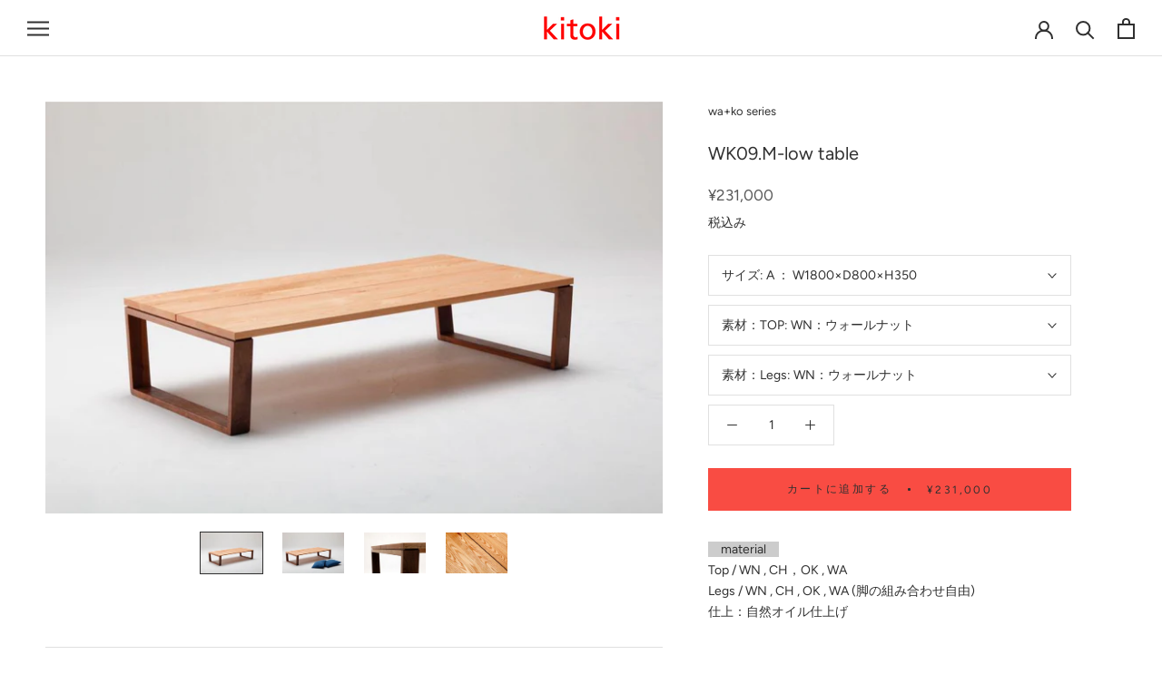

--- FILE ---
content_type: text/html; charset=utf-8
request_url: https://kitoki.jp/collections/table/products/wk09-m-low-table
body_size: 24921
content:
<!doctype html>

<html class="no-js" lang="ja">
  <head>
    <meta charset="utf-8"> 
    <meta http-equiv="X-UA-Compatible" content="IE=edge,chrome=1">
    <meta name="viewport" content="width=device-width, initial-scale=1.0, height=device-height, minimum-scale=1.0, maximum-scale=1.0">
    <meta name="theme-color" content="">

    <title>
      WK09.M-low table &ndash; kitoki
    </title><meta name="description" content="　material　Top / WN , CH，OK , WALegs / WN , CH , OK , WA (脚の組み合わせ自由)仕上：自然オイル仕上げ 　size　A ： W1800×D800×H350B ： W1600×D800×H350C ： W1500×D800×H350 　price　A / 231,000円（税抜 210,000円）B / 201,850円（税抜 183,500円）C / 195,800円（税抜 178,000円） 　design　Makoto Koizumi"><link rel="canonical" href="https://kitoki.jp/products/wk09-m-low-table"><link rel="shortcut icon" href="//kitoki.jp/cdn/shop/files/favicon_logo-01_aba348cf-f5e3-47b3-b38c-0dcd9a16d7fb_96x.png?v=1661751178" type="image/png"><meta property="og:type" content="product">
  <meta property="og:title" content="WK09.M-low table"><meta property="og:image" content="http://kitoki.jp/cdn/shop/products/WK09.M-lowtable01.jpg?v=1615097160">
    <meta property="og:image:secure_url" content="https://kitoki.jp/cdn/shop/products/WK09.M-lowtable01.jpg?v=1615097160">
    <meta property="og:image:width" content="1000">
    <meta property="og:image:height" content="667"><meta property="product:price:amount" content="231,000">
  <meta property="product:price:currency" content="JPY"><meta property="og:description" content="　material　Top / WN , CH，OK , WALegs / WN , CH , OK , WA (脚の組み合わせ自由)仕上：自然オイル仕上げ 　size　A ： W1800×D800×H350B ： W1600×D800×H350C ： W1500×D800×H350 　price　A / 231,000円（税抜 210,000円）B / 201,850円（税抜 183,500円）C / 195,800円（税抜 178,000円） 　design　Makoto Koizumi"><meta property="og:url" content="https://kitoki.jp/products/wk09-m-low-table">
<meta property="og:site_name" content="kitoki"><meta name="twitter:card" content="summary"><meta name="twitter:title" content="WK09.M-low table">
  <meta name="twitter:description" content="
　material　Top / WN , CH，OK , WALegs / WN , CH , OK , WA (脚の組み合わせ自由)仕上：自然オイル仕上げ

　size　A ： W1800×D800×H350B ： W1600×D800×H350C ： W1500×D800×H350

　price　A / 231,000円（税抜 210,000円）B / 201,850円（税抜 183,500円）C / 195,800円（税抜 178,000円）
 　design　Makoto Koizumi">
  <meta name="twitter:image" content="https://kitoki.jp/cdn/shop/products/WK09.M-lowtable01_600x600_crop_center.jpg?v=1615097160">
    <style>
  @font-face {
  font-family: Figtree;
  font-weight: 400;
  font-style: normal;
  font-display: fallback;
  src: url("//kitoki.jp/cdn/fonts/figtree/figtree_n4.3c0838aba1701047e60be6a99a1b0a40ce9b8419.woff2") format("woff2"),
       url("//kitoki.jp/cdn/fonts/figtree/figtree_n4.c0575d1db21fc3821f17fd6617d3dee552312137.woff") format("woff");
}

  @font-face {
  font-family: Figtree;
  font-weight: 400;
  font-style: normal;
  font-display: fallback;
  src: url("//kitoki.jp/cdn/fonts/figtree/figtree_n4.3c0838aba1701047e60be6a99a1b0a40ce9b8419.woff2") format("woff2"),
       url("//kitoki.jp/cdn/fonts/figtree/figtree_n4.c0575d1db21fc3821f17fd6617d3dee552312137.woff") format("woff");
}


  @font-face {
  font-family: Figtree;
  font-weight: 700;
  font-style: normal;
  font-display: fallback;
  src: url("//kitoki.jp/cdn/fonts/figtree/figtree_n7.2fd9bfe01586148e644724096c9d75e8c7a90e55.woff2") format("woff2"),
       url("//kitoki.jp/cdn/fonts/figtree/figtree_n7.ea05de92d862f9594794ab281c4c3a67501ef5fc.woff") format("woff");
}

  @font-face {
  font-family: Figtree;
  font-weight: 400;
  font-style: italic;
  font-display: fallback;
  src: url("//kitoki.jp/cdn/fonts/figtree/figtree_i4.89f7a4275c064845c304a4cf8a4a586060656db2.woff2") format("woff2"),
       url("//kitoki.jp/cdn/fonts/figtree/figtree_i4.6f955aaaafc55a22ffc1f32ecf3756859a5ad3e2.woff") format("woff");
}

  @font-face {
  font-family: Figtree;
  font-weight: 700;
  font-style: italic;
  font-display: fallback;
  src: url("//kitoki.jp/cdn/fonts/figtree/figtree_i7.06add7096a6f2ab742e09ec7e498115904eda1fe.woff2") format("woff2"),
       url("//kitoki.jp/cdn/fonts/figtree/figtree_i7.ee584b5fcaccdbb5518c0228158941f8df81b101.woff") format("woff");
}


  :root {
    --heading-font-family : Figtree, sans-serif;
    --heading-font-weight : 400;
    --heading-font-style  : normal;

    --text-font-family : Figtree, sans-serif;
    --text-font-weight : 400;
    --text-font-style  : normal;

    --base-text-font-size   : 14px;
    --default-text-font-size: 14px;--background          : #ffffff;
    --background-rgb      : 255, 255, 255;
    --light-background    : #ffffff;
    --light-background-rgb: 255, 255, 255;
    --heading-color       : #303030;
    --text-color          : #303030;
    --text-color-rgb      : 48, 48, 48;
    --text-color-light    : #595959;
    --text-color-light-rgb: 89, 89, 89;
    --link-color          : #000000;
    --link-color-rgb      : 0, 0, 0;
    --border-color        : #e0e0e0;
    --border-color-rgb    : 224, 224, 224;

    --button-background    : #f94c43;
    --button-background-rgb: 249, 76, 67;
    --button-text-color    : #303030;

    --header-background       : #ffffff;
    --header-heading-color    : #303030;
    --header-light-text-color : #595959;
    --header-border-color     : #e0e0e0;

    --footer-background    : #ffffff;
    --footer-text-color    : #595959;
    --footer-heading-color : #303030;
    --footer-border-color  : #e6e6e6;

    --navigation-background      : #ffffff;
    --navigation-background-rgb  : 255, 255, 255;
    --navigation-text-color      : #303030;
    --navigation-text-color-light: rgba(48, 48, 48, 0.5);
    --navigation-border-color    : rgba(48, 48, 48, 0.25);

    --newsletter-popup-background     : #ffffff;
    --newsletter-popup-text-color     : #303030;
    --newsletter-popup-text-color-rgb : 48, 48, 48;

    --secondary-elements-background       : #fce7a8;
    --secondary-elements-background-rgb   : 252, 231, 168;
    --secondary-elements-text-color       : #303030;
    --secondary-elements-text-color-light : rgba(48, 48, 48, 0.5);
    --secondary-elements-border-color     : rgba(48, 48, 48, 0.25);

    --product-sale-price-color    : #f94c43;
    --product-sale-price-color-rgb: 249, 76, 67;

    /* Products */

    --horizontal-spacing-four-products-per-row: 60px;
        --horizontal-spacing-two-products-per-row : 60px;

    --vertical-spacing-four-products-per-row: 60px;
        --vertical-spacing-two-products-per-row : 75px;

    /* Animation */
    --drawer-transition-timing: cubic-bezier(0.645, 0.045, 0.355, 1);
    --header-base-height: 80px; /* We set a default for browsers that do not support CSS variables */

    /* Cursors */
    --cursor-zoom-in-svg    : url(//kitoki.jp/cdn/shop/t/3/assets/cursor-zoom-in.svg?v=169337020044000511451617865261);
    --cursor-zoom-in-2x-svg : url(//kitoki.jp/cdn/shop/t/3/assets/cursor-zoom-in-2x.svg?v=163885027072013793871617865261);
  }
</style>

<script>
  // IE11 does not have support for CSS variables, so we have to polyfill them
  if (!(((window || {}).CSS || {}).supports && window.CSS.supports('(--a: 0)'))) {
    const script = document.createElement('script');
    script.type = 'text/javascript';
    script.src = 'https://cdn.jsdelivr.net/npm/css-vars-ponyfill@2';
    script.onload = function() {
      cssVars({});
    };

    document.getElementsByTagName('head')[0].appendChild(script);
  }
</script>

    <script>window.performance && window.performance.mark && window.performance.mark('shopify.content_for_header.start');</script><meta id="shopify-digital-wallet" name="shopify-digital-wallet" content="/55234691259/digital_wallets/dialog">
<link rel="alternate" type="application/json+oembed" href="https://kitoki.jp/products/wk09-m-low-table.oembed">
<script async="async" src="/checkouts/internal/preloads.js?locale=ja-JP"></script>
<script id="shopify-features" type="application/json">{"accessToken":"1a2cdd50fb66c44a0f8cb2e890c813c9","betas":["rich-media-storefront-analytics"],"domain":"kitoki.jp","predictiveSearch":false,"shopId":55234691259,"locale":"ja"}</script>
<script>var Shopify = Shopify || {};
Shopify.shop = "kitokitoki.myshopify.com";
Shopify.locale = "ja";
Shopify.currency = {"active":"JPY","rate":"1.0"};
Shopify.country = "JP";
Shopify.theme = {"name":"Prestige","id":121846726843,"schema_name":"Prestige","schema_version":"4.13.0","theme_store_id":855,"role":"main"};
Shopify.theme.handle = "null";
Shopify.theme.style = {"id":null,"handle":null};
Shopify.cdnHost = "kitoki.jp/cdn";
Shopify.routes = Shopify.routes || {};
Shopify.routes.root = "/";</script>
<script type="module">!function(o){(o.Shopify=o.Shopify||{}).modules=!0}(window);</script>
<script>!function(o){function n(){var o=[];function n(){o.push(Array.prototype.slice.apply(arguments))}return n.q=o,n}var t=o.Shopify=o.Shopify||{};t.loadFeatures=n(),t.autoloadFeatures=n()}(window);</script>
<script id="shop-js-analytics" type="application/json">{"pageType":"product"}</script>
<script defer="defer" async type="module" src="//kitoki.jp/cdn/shopifycloud/shop-js/modules/v2/client.init-shop-cart-sync_CZKilf07.ja.esm.js"></script>
<script defer="defer" async type="module" src="//kitoki.jp/cdn/shopifycloud/shop-js/modules/v2/chunk.common_rlhnONO2.esm.js"></script>
<script type="module">
  await import("//kitoki.jp/cdn/shopifycloud/shop-js/modules/v2/client.init-shop-cart-sync_CZKilf07.ja.esm.js");
await import("//kitoki.jp/cdn/shopifycloud/shop-js/modules/v2/chunk.common_rlhnONO2.esm.js");

  window.Shopify.SignInWithShop?.initShopCartSync?.({"fedCMEnabled":true,"windoidEnabled":true});

</script>
<script id="__st">var __st={"a":55234691259,"offset":32400,"reqid":"cfa940df-ece6-482f-bf81-d723d184cdd5-1769025719","pageurl":"kitoki.jp\/collections\/table\/products\/wk09-m-low-table","u":"ee43b286cbc4","p":"product","rtyp":"product","rid":6561224065211};</script>
<script>window.ShopifyPaypalV4VisibilityTracking = true;</script>
<script id="captcha-bootstrap">!function(){'use strict';const t='contact',e='account',n='new_comment',o=[[t,t],['blogs',n],['comments',n],[t,'customer']],c=[[e,'customer_login'],[e,'guest_login'],[e,'recover_customer_password'],[e,'create_customer']],r=t=>t.map((([t,e])=>`form[action*='/${t}']:not([data-nocaptcha='true']) input[name='form_type'][value='${e}']`)).join(','),a=t=>()=>t?[...document.querySelectorAll(t)].map((t=>t.form)):[];function s(){const t=[...o],e=r(t);return a(e)}const i='password',u='form_key',d=['recaptcha-v3-token','g-recaptcha-response','h-captcha-response',i],f=()=>{try{return window.sessionStorage}catch{return}},m='__shopify_v',_=t=>t.elements[u];function p(t,e,n=!1){try{const o=window.sessionStorage,c=JSON.parse(o.getItem(e)),{data:r}=function(t){const{data:e,action:n}=t;return t[m]||n?{data:e,action:n}:{data:t,action:n}}(c);for(const[e,n]of Object.entries(r))t.elements[e]&&(t.elements[e].value=n);n&&o.removeItem(e)}catch(o){console.error('form repopulation failed',{error:o})}}const l='form_type',E='cptcha';function T(t){t.dataset[E]=!0}const w=window,h=w.document,L='Shopify',v='ce_forms',y='captcha';let A=!1;((t,e)=>{const n=(g='f06e6c50-85a8-45c8-87d0-21a2b65856fe',I='https://cdn.shopify.com/shopifycloud/storefront-forms-hcaptcha/ce_storefront_forms_captcha_hcaptcha.v1.5.2.iife.js',D={infoText:'hCaptchaによる保護',privacyText:'プライバシー',termsText:'利用規約'},(t,e,n)=>{const o=w[L][v],c=o.bindForm;if(c)return c(t,g,e,D).then(n);var r;o.q.push([[t,g,e,D],n]),r=I,A||(h.body.append(Object.assign(h.createElement('script'),{id:'captcha-provider',async:!0,src:r})),A=!0)});var g,I,D;w[L]=w[L]||{},w[L][v]=w[L][v]||{},w[L][v].q=[],w[L][y]=w[L][y]||{},w[L][y].protect=function(t,e){n(t,void 0,e),T(t)},Object.freeze(w[L][y]),function(t,e,n,w,h,L){const[v,y,A,g]=function(t,e,n){const i=e?o:[],u=t?c:[],d=[...i,...u],f=r(d),m=r(i),_=r(d.filter((([t,e])=>n.includes(e))));return[a(f),a(m),a(_),s()]}(w,h,L),I=t=>{const e=t.target;return e instanceof HTMLFormElement?e:e&&e.form},D=t=>v().includes(t);t.addEventListener('submit',(t=>{const e=I(t);if(!e)return;const n=D(e)&&!e.dataset.hcaptchaBound&&!e.dataset.recaptchaBound,o=_(e),c=g().includes(e)&&(!o||!o.value);(n||c)&&t.preventDefault(),c&&!n&&(function(t){try{if(!f())return;!function(t){const e=f();if(!e)return;const n=_(t);if(!n)return;const o=n.value;o&&e.removeItem(o)}(t);const e=Array.from(Array(32),(()=>Math.random().toString(36)[2])).join('');!function(t,e){_(t)||t.append(Object.assign(document.createElement('input'),{type:'hidden',name:u})),t.elements[u].value=e}(t,e),function(t,e){const n=f();if(!n)return;const o=[...t.querySelectorAll(`input[type='${i}']`)].map((({name:t})=>t)),c=[...d,...o],r={};for(const[a,s]of new FormData(t).entries())c.includes(a)||(r[a]=s);n.setItem(e,JSON.stringify({[m]:1,action:t.action,data:r}))}(t,e)}catch(e){console.error('failed to persist form',e)}}(e),e.submit())}));const S=(t,e)=>{t&&!t.dataset[E]&&(n(t,e.some((e=>e===t))),T(t))};for(const o of['focusin','change'])t.addEventListener(o,(t=>{const e=I(t);D(e)&&S(e,y())}));const B=e.get('form_key'),M=e.get(l),P=B&&M;t.addEventListener('DOMContentLoaded',(()=>{const t=y();if(P)for(const e of t)e.elements[l].value===M&&p(e,B);[...new Set([...A(),...v().filter((t=>'true'===t.dataset.shopifyCaptcha))])].forEach((e=>S(e,t)))}))}(h,new URLSearchParams(w.location.search),n,t,e,['guest_login'])})(!1,!0)}();</script>
<script integrity="sha256-4kQ18oKyAcykRKYeNunJcIwy7WH5gtpwJnB7kiuLZ1E=" data-source-attribution="shopify.loadfeatures" defer="defer" src="//kitoki.jp/cdn/shopifycloud/storefront/assets/storefront/load_feature-a0a9edcb.js" crossorigin="anonymous"></script>
<script data-source-attribution="shopify.dynamic_checkout.dynamic.init">var Shopify=Shopify||{};Shopify.PaymentButton=Shopify.PaymentButton||{isStorefrontPortableWallets:!0,init:function(){window.Shopify.PaymentButton.init=function(){};var t=document.createElement("script");t.src="https://kitoki.jp/cdn/shopifycloud/portable-wallets/latest/portable-wallets.ja.js",t.type="module",document.head.appendChild(t)}};
</script>
<script data-source-attribution="shopify.dynamic_checkout.buyer_consent">
  function portableWalletsHideBuyerConsent(e){var t=document.getElementById("shopify-buyer-consent"),n=document.getElementById("shopify-subscription-policy-button");t&&n&&(t.classList.add("hidden"),t.setAttribute("aria-hidden","true"),n.removeEventListener("click",e))}function portableWalletsShowBuyerConsent(e){var t=document.getElementById("shopify-buyer-consent"),n=document.getElementById("shopify-subscription-policy-button");t&&n&&(t.classList.remove("hidden"),t.removeAttribute("aria-hidden"),n.addEventListener("click",e))}window.Shopify?.PaymentButton&&(window.Shopify.PaymentButton.hideBuyerConsent=portableWalletsHideBuyerConsent,window.Shopify.PaymentButton.showBuyerConsent=portableWalletsShowBuyerConsent);
</script>
<script data-source-attribution="shopify.dynamic_checkout.cart.bootstrap">document.addEventListener("DOMContentLoaded",(function(){function t(){return document.querySelector("shopify-accelerated-checkout-cart, shopify-accelerated-checkout")}if(t())Shopify.PaymentButton.init();else{new MutationObserver((function(e,n){t()&&(Shopify.PaymentButton.init(),n.disconnect())})).observe(document.body,{childList:!0,subtree:!0})}}));
</script>

<script>window.performance && window.performance.mark && window.performance.mark('shopify.content_for_header.end');</script>

    <link rel="stylesheet" href="//kitoki.jp/cdn/shop/t/3/assets/theme.css?v=133291171304857488571619763410">

    <script>// This allows to expose several variables to the global scope, to be used in scripts
      window.theme = {
        pageType: "product",
        moneyFormat: "¥{{amount_no_decimals}}",
        moneyWithCurrencyFormat: "¥{{amount_no_decimals}}",
        productImageSize: "short",
        searchMode: "product",
        showPageTransition: false,
        showElementStaggering: false,
        showImageZooming: false
      };

      window.routes = {
        rootUrl: "\/",
        rootUrlWithoutSlash: '',
        cartUrl: "\/cart",
        cartAddUrl: "\/cart\/add",
        cartChangeUrl: "\/cart\/change",
        searchUrl: "\/search",
        productRecommendationsUrl: "\/recommendations\/products"
      };

      window.languages = {
        cartAddNote: "備考欄：注文メモを追加",
        cartEditNote: "注文メモを変更",
        productImageLoadingError: "この画像を読み込めませんでした。 ページをリロードしてください。",
        productFormAddToCart: "カートに追加する",
        productFormUnavailable: "お取り扱いできません",
        productFormSoldOut: "売り切れ",
        shippingEstimatorOneResult: "1つのオプションが利用可能：",
        shippingEstimatorMoreResults: "{{count}}つのオプションが利用可能：",
        shippingEstimatorNoResults: "配送が見つかりませんでした"
      };

      window.lazySizesConfig = {
        loadHidden: false,
        hFac: 0.5,
        expFactor: 2,
        ricTimeout: 150,
        lazyClass: 'Image--lazyLoad',
        loadingClass: 'Image--lazyLoading',
        loadedClass: 'Image--lazyLoaded'
      };

      document.documentElement.className = document.documentElement.className.replace('no-js', 'js');
      document.documentElement.style.setProperty('--window-height', window.innerHeight + 'px');

      // We do a quick detection of some features (we could use Modernizr but for so little...)
      (function() {
        document.documentElement.className += ((window.CSS && window.CSS.supports('(position: sticky) or (position: -webkit-sticky)')) ? ' supports-sticky' : ' no-supports-sticky');
        document.documentElement.className += (window.matchMedia('(-moz-touch-enabled: 1), (hover: none)')).matches ? ' no-supports-hover' : ' supports-hover';
      }());
    </script>

    <script src="//kitoki.jp/cdn/shop/t/3/assets/lazysizes.min.js?v=174358363404432586981617865247" async></script><script src="https://polyfill-fastly.net/v3/polyfill.min.js?unknown=polyfill&features=fetch,Element.prototype.closest,Element.prototype.remove,Element.prototype.classList,Array.prototype.includes,Array.prototype.fill,Object.assign,CustomEvent,IntersectionObserver,IntersectionObserverEntry,URL" defer></script>
    <script src="//kitoki.jp/cdn/shop/t/3/assets/libs.min.js?v=26178543184394469741617865247" defer></script>
    <script src="//kitoki.jp/cdn/shop/t/3/assets/theme.min.js?v=159976158040161064131617865251" defer></script>
    <script src="//kitoki.jp/cdn/shop/t/3/assets/custom.js?v=183944157590872491501617865249" defer></script>

    <script>
      (function () {
        window.onpageshow = function() {
          if (window.theme.showPageTransition) {
            var pageTransition = document.querySelector('.PageTransition');

            if (pageTransition) {
              pageTransition.style.visibility = 'visible';
              pageTransition.style.opacity = '0';
            }
          }

          // When the page is loaded from the cache, we have to reload the cart content
          document.documentElement.dispatchEvent(new CustomEvent('cart:refresh', {
            bubbles: true
          }));
        };
      })();
    </script>

    
  <script type="application/ld+json">
  {
    "@context": "http://schema.org",
    "@type": "Product",
    "offers": [{
          "@type": "Offer",
          "name": "A ： W1800×D800×H350 \/ WN：ウォールナット \/ WN：ウォールナット",
          "availability":"https://schema.org/InStock",
          "price": 231000.0,
          "priceCurrency": "JPY",
          "priceValidUntil": "2026-02-01","url": "/products/wk09-m-low-table?variant=39335548944571"
        },
{
          "@type": "Offer",
          "name": "A ： W1800×D800×H350 \/ WN：ウォールナット \/ CH：ブラックチェリー",
          "availability":"https://schema.org/InStock",
          "price": 231000.0,
          "priceCurrency": "JPY",
          "priceValidUntil": "2026-02-01","url": "/products/wk09-m-low-table?variant=39335548977339"
        },
{
          "@type": "Offer",
          "name": "A ： W1800×D800×H350 \/ WN：ウォールナット \/ OK：レッドオーク",
          "availability":"https://schema.org/InStock",
          "price": 231000.0,
          "priceCurrency": "JPY",
          "priceValidUntil": "2026-02-01","url": "/products/wk09-m-low-table?variant=39335549010107"
        },
{
          "@type": "Offer",
          "name": "A ： W1800×D800×H350 \/ WN：ウォールナット \/ WA：ホワイトアッシュ",
          "availability":"https://schema.org/InStock",
          "price": 231000.0,
          "priceCurrency": "JPY",
          "priceValidUntil": "2026-02-01","url": "/products/wk09-m-low-table?variant=39335549042875"
        },
{
          "@type": "Offer",
          "name": "A ： W1800×D800×H350 \/ CH：ブラックチェリー \/ WN：ウォールナット",
          "availability":"https://schema.org/InStock",
          "price": 231000.0,
          "priceCurrency": "JPY",
          "priceValidUntil": "2026-02-01","url": "/products/wk09-m-low-table?variant=39335549075643"
        },
{
          "@type": "Offer",
          "name": "A ： W1800×D800×H350 \/ CH：ブラックチェリー \/ CH：ブラックチェリー",
          "availability":"https://schema.org/InStock",
          "price": 231000.0,
          "priceCurrency": "JPY",
          "priceValidUntil": "2026-02-01","url": "/products/wk09-m-low-table?variant=39335549108411"
        },
{
          "@type": "Offer",
          "name": "A ： W1800×D800×H350 \/ CH：ブラックチェリー \/ OK：レッドオーク",
          "availability":"https://schema.org/InStock",
          "price": 231000.0,
          "priceCurrency": "JPY",
          "priceValidUntil": "2026-02-01","url": "/products/wk09-m-low-table?variant=39335549141179"
        },
{
          "@type": "Offer",
          "name": "A ： W1800×D800×H350 \/ CH：ブラックチェリー \/ WA：ホワイトアッシュ",
          "availability":"https://schema.org/InStock",
          "price": 231000.0,
          "priceCurrency": "JPY",
          "priceValidUntil": "2026-02-01","url": "/products/wk09-m-low-table?variant=39335549173947"
        },
{
          "@type": "Offer",
          "name": "A ： W1800×D800×H350 \/ OK：レッドオーク \/ WN：ウォールナット",
          "availability":"https://schema.org/InStock",
          "price": 231000.0,
          "priceCurrency": "JPY",
          "priceValidUntil": "2026-02-01","url": "/products/wk09-m-low-table?variant=39335549206715"
        },
{
          "@type": "Offer",
          "name": "A ： W1800×D800×H350 \/ OK：レッドオーク \/ CH：ブラックチェリー",
          "availability":"https://schema.org/InStock",
          "price": 231000.0,
          "priceCurrency": "JPY",
          "priceValidUntil": "2026-02-01","url": "/products/wk09-m-low-table?variant=39335549239483"
        },
{
          "@type": "Offer",
          "name": "A ： W1800×D800×H350 \/ OK：レッドオーク \/ OK：レッドオーク",
          "availability":"https://schema.org/InStock",
          "price": 231000.0,
          "priceCurrency": "JPY",
          "priceValidUntil": "2026-02-01","url": "/products/wk09-m-low-table?variant=39335549272251"
        },
{
          "@type": "Offer",
          "name": "A ： W1800×D800×H350 \/ OK：レッドオーク \/ WA：ホワイトアッシュ",
          "availability":"https://schema.org/InStock",
          "price": 231000.0,
          "priceCurrency": "JPY",
          "priceValidUntil": "2026-02-01","url": "/products/wk09-m-low-table?variant=39335549305019"
        },
{
          "@type": "Offer",
          "name": "A ： W1800×D800×H350 \/ WA：ホワイトアッシュ \/ WN：ウォールナット",
          "availability":"https://schema.org/InStock",
          "price": 231000.0,
          "priceCurrency": "JPY",
          "priceValidUntil": "2026-02-01","url": "/products/wk09-m-low-table?variant=39335549337787"
        },
{
          "@type": "Offer",
          "name": "A ： W1800×D800×H350 \/ WA：ホワイトアッシュ \/ CH：ブラックチェリー",
          "availability":"https://schema.org/InStock",
          "price": 231000.0,
          "priceCurrency": "JPY",
          "priceValidUntil": "2026-02-01","url": "/products/wk09-m-low-table?variant=39335549370555"
        },
{
          "@type": "Offer",
          "name": "A ： W1800×D800×H350 \/ WA：ホワイトアッシュ \/ OK：レッドオーク",
          "availability":"https://schema.org/InStock",
          "price": 231000.0,
          "priceCurrency": "JPY",
          "priceValidUntil": "2026-02-01","url": "/products/wk09-m-low-table?variant=39335549403323"
        },
{
          "@type": "Offer",
          "name": "A ： W1800×D800×H350 \/ WA：ホワイトアッシュ \/ WA：ホワイトアッシュ",
          "availability":"https://schema.org/InStock",
          "price": 231000.0,
          "priceCurrency": "JPY",
          "priceValidUntil": "2026-02-01","url": "/products/wk09-m-low-table?variant=39335549436091"
        },
{
          "@type": "Offer",
          "name": "B ： W1600×D800×H350 \/ WN：ウォールナット \/ WN：ウォールナット",
          "availability":"https://schema.org/InStock",
          "price": 201850.0,
          "priceCurrency": "JPY",
          "priceValidUntil": "2026-02-01","url": "/products/wk09-m-low-table?variant=39335549468859"
        },
{
          "@type": "Offer",
          "name": "B ： W1600×D800×H350 \/ WN：ウォールナット \/ CH：ブラックチェリー",
          "availability":"https://schema.org/InStock",
          "price": 201850.0,
          "priceCurrency": "JPY",
          "priceValidUntil": "2026-02-01","url": "/products/wk09-m-low-table?variant=39335549501627"
        },
{
          "@type": "Offer",
          "name": "B ： W1600×D800×H350 \/ WN：ウォールナット \/ OK：レッドオーク",
          "availability":"https://schema.org/InStock",
          "price": 201850.0,
          "priceCurrency": "JPY",
          "priceValidUntil": "2026-02-01","url": "/products/wk09-m-low-table?variant=39335549534395"
        },
{
          "@type": "Offer",
          "name": "B ： W1600×D800×H350 \/ WN：ウォールナット \/ WA：ホワイトアッシュ",
          "availability":"https://schema.org/InStock",
          "price": 201850.0,
          "priceCurrency": "JPY",
          "priceValidUntil": "2026-02-01","url": "/products/wk09-m-low-table?variant=39335549567163"
        },
{
          "@type": "Offer",
          "name": "B ： W1600×D800×H350 \/ CH：ブラックチェリー \/ WN：ウォールナット",
          "availability":"https://schema.org/InStock",
          "price": 201850.0,
          "priceCurrency": "JPY",
          "priceValidUntil": "2026-02-01","url": "/products/wk09-m-low-table?variant=39335549599931"
        },
{
          "@type": "Offer",
          "name": "B ： W1600×D800×H350 \/ CH：ブラックチェリー \/ CH：ブラックチェリー",
          "availability":"https://schema.org/InStock",
          "price": 201850.0,
          "priceCurrency": "JPY",
          "priceValidUntil": "2026-02-01","url": "/products/wk09-m-low-table?variant=39335549632699"
        },
{
          "@type": "Offer",
          "name": "B ： W1600×D800×H350 \/ CH：ブラックチェリー \/ OK：レッドオーク",
          "availability":"https://schema.org/InStock",
          "price": 201850.0,
          "priceCurrency": "JPY",
          "priceValidUntil": "2026-02-01","url": "/products/wk09-m-low-table?variant=39335549665467"
        },
{
          "@type": "Offer",
          "name": "B ： W1600×D800×H350 \/ CH：ブラックチェリー \/ WA：ホワイトアッシュ",
          "availability":"https://schema.org/InStock",
          "price": 201850.0,
          "priceCurrency": "JPY",
          "priceValidUntil": "2026-02-01","url": "/products/wk09-m-low-table?variant=39335549698235"
        },
{
          "@type": "Offer",
          "name": "B ： W1600×D800×H350 \/ OK：レッドオーク \/ WN：ウォールナット",
          "availability":"https://schema.org/InStock",
          "price": 201850.0,
          "priceCurrency": "JPY",
          "priceValidUntil": "2026-02-01","url": "/products/wk09-m-low-table?variant=39335549731003"
        },
{
          "@type": "Offer",
          "name": "B ： W1600×D800×H350 \/ OK：レッドオーク \/ CH：ブラックチェリー",
          "availability":"https://schema.org/InStock",
          "price": 201850.0,
          "priceCurrency": "JPY",
          "priceValidUntil": "2026-02-01","url": "/products/wk09-m-low-table?variant=39335549763771"
        },
{
          "@type": "Offer",
          "name": "B ： W1600×D800×H350 \/ OK：レッドオーク \/ OK：レッドオーク",
          "availability":"https://schema.org/InStock",
          "price": 201850.0,
          "priceCurrency": "JPY",
          "priceValidUntil": "2026-02-01","url": "/products/wk09-m-low-table?variant=39335549796539"
        },
{
          "@type": "Offer",
          "name": "B ： W1600×D800×H350 \/ OK：レッドオーク \/ WA：ホワイトアッシュ",
          "availability":"https://schema.org/InStock",
          "price": 201850.0,
          "priceCurrency": "JPY",
          "priceValidUntil": "2026-02-01","url": "/products/wk09-m-low-table?variant=39335549829307"
        },
{
          "@type": "Offer",
          "name": "B ： W1600×D800×H350 \/ WA：ホワイトアッシュ \/ WN：ウォールナット",
          "availability":"https://schema.org/InStock",
          "price": 201850.0,
          "priceCurrency": "JPY",
          "priceValidUntil": "2026-02-01","url": "/products/wk09-m-low-table?variant=39335549862075"
        },
{
          "@type": "Offer",
          "name": "B ： W1600×D800×H350 \/ WA：ホワイトアッシュ \/ CH：ブラックチェリー",
          "availability":"https://schema.org/InStock",
          "price": 201850.0,
          "priceCurrency": "JPY",
          "priceValidUntil": "2026-02-01","url": "/products/wk09-m-low-table?variant=39335549894843"
        },
{
          "@type": "Offer",
          "name": "B ： W1600×D800×H350 \/ WA：ホワイトアッシュ \/ OK：レッドオーク",
          "availability":"https://schema.org/InStock",
          "price": 201850.0,
          "priceCurrency": "JPY",
          "priceValidUntil": "2026-02-01","url": "/products/wk09-m-low-table?variant=39335549927611"
        },
{
          "@type": "Offer",
          "name": "B ： W1600×D800×H350 \/ WA：ホワイトアッシュ \/ WA：ホワイトアッシュ",
          "availability":"https://schema.org/InStock",
          "price": 201850.0,
          "priceCurrency": "JPY",
          "priceValidUntil": "2026-02-01","url": "/products/wk09-m-low-table?variant=39335549960379"
        },
{
          "@type": "Offer",
          "name": "C ： W1500×D800×H350 \/ WN：ウォールナット \/ WN：ウォールナット",
          "availability":"https://schema.org/InStock",
          "price": 195800.0,
          "priceCurrency": "JPY",
          "priceValidUntil": "2026-02-01","url": "/products/wk09-m-low-table?variant=39335549993147"
        },
{
          "@type": "Offer",
          "name": "C ： W1500×D800×H350 \/ WN：ウォールナット \/ CH：ブラックチェリー",
          "availability":"https://schema.org/InStock",
          "price": 195800.0,
          "priceCurrency": "JPY",
          "priceValidUntil": "2026-02-01","url": "/products/wk09-m-low-table?variant=39335550025915"
        },
{
          "@type": "Offer",
          "name": "C ： W1500×D800×H350 \/ WN：ウォールナット \/ OK：レッドオーク",
          "availability":"https://schema.org/InStock",
          "price": 195800.0,
          "priceCurrency": "JPY",
          "priceValidUntil": "2026-02-01","url": "/products/wk09-m-low-table?variant=39335550058683"
        },
{
          "@type": "Offer",
          "name": "C ： W1500×D800×H350 \/ WN：ウォールナット \/ WA：ホワイトアッシュ",
          "availability":"https://schema.org/InStock",
          "price": 195800.0,
          "priceCurrency": "JPY",
          "priceValidUntil": "2026-02-01","url": "/products/wk09-m-low-table?variant=39335550091451"
        },
{
          "@type": "Offer",
          "name": "C ： W1500×D800×H350 \/ CH：ブラックチェリー \/ WN：ウォールナット",
          "availability":"https://schema.org/InStock",
          "price": 195800.0,
          "priceCurrency": "JPY",
          "priceValidUntil": "2026-02-01","url": "/products/wk09-m-low-table?variant=39335550124219"
        },
{
          "@type": "Offer",
          "name": "C ： W1500×D800×H350 \/ CH：ブラックチェリー \/ CH：ブラックチェリー",
          "availability":"https://schema.org/InStock",
          "price": 195800.0,
          "priceCurrency": "JPY",
          "priceValidUntil": "2026-02-01","url": "/products/wk09-m-low-table?variant=39335550156987"
        },
{
          "@type": "Offer",
          "name": "C ： W1500×D800×H350 \/ CH：ブラックチェリー \/ OK：レッドオーク",
          "availability":"https://schema.org/InStock",
          "price": 195800.0,
          "priceCurrency": "JPY",
          "priceValidUntil": "2026-02-01","url": "/products/wk09-m-low-table?variant=39335550189755"
        },
{
          "@type": "Offer",
          "name": "C ： W1500×D800×H350 \/ CH：ブラックチェリー \/ WA：ホワイトアッシュ",
          "availability":"https://schema.org/InStock",
          "price": 195800.0,
          "priceCurrency": "JPY",
          "priceValidUntil": "2026-02-01","url": "/products/wk09-m-low-table?variant=39335550222523"
        },
{
          "@type": "Offer",
          "name": "C ： W1500×D800×H350 \/ OK：レッドオーク \/ WN：ウォールナット",
          "availability":"https://schema.org/InStock",
          "price": 195800.0,
          "priceCurrency": "JPY",
          "priceValidUntil": "2026-02-01","url": "/products/wk09-m-low-table?variant=39335550255291"
        },
{
          "@type": "Offer",
          "name": "C ： W1500×D800×H350 \/ OK：レッドオーク \/ CH：ブラックチェリー",
          "availability":"https://schema.org/InStock",
          "price": 195800.0,
          "priceCurrency": "JPY",
          "priceValidUntil": "2026-02-01","url": "/products/wk09-m-low-table?variant=39335550288059"
        },
{
          "@type": "Offer",
          "name": "C ： W1500×D800×H350 \/ OK：レッドオーク \/ OK：レッドオーク",
          "availability":"https://schema.org/InStock",
          "price": 195800.0,
          "priceCurrency": "JPY",
          "priceValidUntil": "2026-02-01","url": "/products/wk09-m-low-table?variant=39335550320827"
        },
{
          "@type": "Offer",
          "name": "C ： W1500×D800×H350 \/ OK：レッドオーク \/ WA：ホワイトアッシュ",
          "availability":"https://schema.org/InStock",
          "price": 195800.0,
          "priceCurrency": "JPY",
          "priceValidUntil": "2026-02-01","url": "/products/wk09-m-low-table?variant=39335550353595"
        },
{
          "@type": "Offer",
          "name": "C ： W1500×D800×H350 \/ WA：ホワイトアッシュ \/ WN：ウォールナット",
          "availability":"https://schema.org/InStock",
          "price": 195800.0,
          "priceCurrency": "JPY",
          "priceValidUntil": "2026-02-01","url": "/products/wk09-m-low-table?variant=39335550386363"
        },
{
          "@type": "Offer",
          "name": "C ： W1500×D800×H350 \/ WA：ホワイトアッシュ \/ CH：ブラックチェリー",
          "availability":"https://schema.org/InStock",
          "price": 195800.0,
          "priceCurrency": "JPY",
          "priceValidUntil": "2026-02-01","url": "/products/wk09-m-low-table?variant=39335550419131"
        },
{
          "@type": "Offer",
          "name": "C ： W1500×D800×H350 \/ WA：ホワイトアッシュ \/ OK：レッドオーク",
          "availability":"https://schema.org/InStock",
          "price": 195800.0,
          "priceCurrency": "JPY",
          "priceValidUntil": "2026-02-01","url": "/products/wk09-m-low-table?variant=39335550451899"
        },
{
          "@type": "Offer",
          "name": "C ： W1500×D800×H350 \/ WA：ホワイトアッシュ \/ WA：ホワイトアッシュ",
          "availability":"https://schema.org/InStock",
          "price": 195800.0,
          "priceCurrency": "JPY",
          "priceValidUntil": "2026-02-01","url": "/products/wk09-m-low-table?variant=39335550484667"
        }
],
    "brand": {
      "name": "wa+ko series"
    },
    "name": "WK09.M-low table",
    "description": "\n　material　Top \/ WN , CH，OK , WALegs \/ WN , CH , OK , WA (脚の組み合わせ自由)仕上：自然オイル仕上げ\n\n　size　A ： W1800×D800×H350B ： W1600×D800×H350C ： W1500×D800×H350\n\n　price　A \/ 231,000円（税抜 210,000円）B \/ 201,850円（税抜 183,500円）C \/ 195,800円（税抜 178,000円）\n 　design　Makoto Koizumi",
    "category": "テーブル",
    "url": "/products/wk09-m-low-table",
    "sku": "",
    "image": {
      "@type": "ImageObject",
      "url": "https://kitoki.jp/cdn/shop/products/WK09.M-lowtable01_1024x.jpg?v=1615097160",
      "image": "https://kitoki.jp/cdn/shop/products/WK09.M-lowtable01_1024x.jpg?v=1615097160",
      "name": "WK09.M-low table",
      "width": "1024",
      "height": "1024"
    }
  }
  </script>



  <script type="application/ld+json">
  {
    "@context": "http://schema.org",
    "@type": "BreadcrumbList",
  "itemListElement": [{
      "@type": "ListItem",
      "position": 1,
      "name": "Translation missing: ja.general.breadcrumb.home",
      "item": "https://kitoki.jp"
    },{
          "@type": "ListItem",
          "position": 2,
          "name": "table",
          "item": "https://kitoki.jp/collections/table"
        }, {
          "@type": "ListItem",
          "position": 3,
          "name": "WK09.M-low table",
          "item": "https://kitoki.jp/collections/table/products/wk09-m-low-table"
        }]
  }
  </script>

  <meta name="google-site-verification" content="AhaIEaDi-Akg42B5QpMMPtg2a6hdwoBbrEwdbNO94SU" />
  <link href="https://monorail-edge.shopifysvc.com" rel="dns-prefetch">
<script>(function(){if ("sendBeacon" in navigator && "performance" in window) {try {var session_token_from_headers = performance.getEntriesByType('navigation')[0].serverTiming.find(x => x.name == '_s').description;} catch {var session_token_from_headers = undefined;}var session_cookie_matches = document.cookie.match(/_shopify_s=([^;]*)/);var session_token_from_cookie = session_cookie_matches && session_cookie_matches.length === 2 ? session_cookie_matches[1] : "";var session_token = session_token_from_headers || session_token_from_cookie || "";function handle_abandonment_event(e) {var entries = performance.getEntries().filter(function(entry) {return /monorail-edge.shopifysvc.com/.test(entry.name);});if (!window.abandonment_tracked && entries.length === 0) {window.abandonment_tracked = true;var currentMs = Date.now();var navigation_start = performance.timing.navigationStart;var payload = {shop_id: 55234691259,url: window.location.href,navigation_start,duration: currentMs - navigation_start,session_token,page_type: "product"};window.navigator.sendBeacon("https://monorail-edge.shopifysvc.com/v1/produce", JSON.stringify({schema_id: "online_store_buyer_site_abandonment/1.1",payload: payload,metadata: {event_created_at_ms: currentMs,event_sent_at_ms: currentMs}}));}}window.addEventListener('pagehide', handle_abandonment_event);}}());</script>
<script id="web-pixels-manager-setup">(function e(e,d,r,n,o){if(void 0===o&&(o={}),!Boolean(null===(a=null===(i=window.Shopify)||void 0===i?void 0:i.analytics)||void 0===a?void 0:a.replayQueue)){var i,a;window.Shopify=window.Shopify||{};var t=window.Shopify;t.analytics=t.analytics||{};var s=t.analytics;s.replayQueue=[],s.publish=function(e,d,r){return s.replayQueue.push([e,d,r]),!0};try{self.performance.mark("wpm:start")}catch(e){}var l=function(){var e={modern:/Edge?\/(1{2}[4-9]|1[2-9]\d|[2-9]\d{2}|\d{4,})\.\d+(\.\d+|)|Firefox\/(1{2}[4-9]|1[2-9]\d|[2-9]\d{2}|\d{4,})\.\d+(\.\d+|)|Chrom(ium|e)\/(9{2}|\d{3,})\.\d+(\.\d+|)|(Maci|X1{2}).+ Version\/(15\.\d+|(1[6-9]|[2-9]\d|\d{3,})\.\d+)([,.]\d+|)( \(\w+\)|)( Mobile\/\w+|) Safari\/|Chrome.+OPR\/(9{2}|\d{3,})\.\d+\.\d+|(CPU[ +]OS|iPhone[ +]OS|CPU[ +]iPhone|CPU IPhone OS|CPU iPad OS)[ +]+(15[._]\d+|(1[6-9]|[2-9]\d|\d{3,})[._]\d+)([._]\d+|)|Android:?[ /-](13[3-9]|1[4-9]\d|[2-9]\d{2}|\d{4,})(\.\d+|)(\.\d+|)|Android.+Firefox\/(13[5-9]|1[4-9]\d|[2-9]\d{2}|\d{4,})\.\d+(\.\d+|)|Android.+Chrom(ium|e)\/(13[3-9]|1[4-9]\d|[2-9]\d{2}|\d{4,})\.\d+(\.\d+|)|SamsungBrowser\/([2-9]\d|\d{3,})\.\d+/,legacy:/Edge?\/(1[6-9]|[2-9]\d|\d{3,})\.\d+(\.\d+|)|Firefox\/(5[4-9]|[6-9]\d|\d{3,})\.\d+(\.\d+|)|Chrom(ium|e)\/(5[1-9]|[6-9]\d|\d{3,})\.\d+(\.\d+|)([\d.]+$|.*Safari\/(?![\d.]+ Edge\/[\d.]+$))|(Maci|X1{2}).+ Version\/(10\.\d+|(1[1-9]|[2-9]\d|\d{3,})\.\d+)([,.]\d+|)( \(\w+\)|)( Mobile\/\w+|) Safari\/|Chrome.+OPR\/(3[89]|[4-9]\d|\d{3,})\.\d+\.\d+|(CPU[ +]OS|iPhone[ +]OS|CPU[ +]iPhone|CPU IPhone OS|CPU iPad OS)[ +]+(10[._]\d+|(1[1-9]|[2-9]\d|\d{3,})[._]\d+)([._]\d+|)|Android:?[ /-](13[3-9]|1[4-9]\d|[2-9]\d{2}|\d{4,})(\.\d+|)(\.\d+|)|Mobile Safari.+OPR\/([89]\d|\d{3,})\.\d+\.\d+|Android.+Firefox\/(13[5-9]|1[4-9]\d|[2-9]\d{2}|\d{4,})\.\d+(\.\d+|)|Android.+Chrom(ium|e)\/(13[3-9]|1[4-9]\d|[2-9]\d{2}|\d{4,})\.\d+(\.\d+|)|Android.+(UC? ?Browser|UCWEB|U3)[ /]?(15\.([5-9]|\d{2,})|(1[6-9]|[2-9]\d|\d{3,})\.\d+)\.\d+|SamsungBrowser\/(5\.\d+|([6-9]|\d{2,})\.\d+)|Android.+MQ{2}Browser\/(14(\.(9|\d{2,})|)|(1[5-9]|[2-9]\d|\d{3,})(\.\d+|))(\.\d+|)|K[Aa][Ii]OS\/(3\.\d+|([4-9]|\d{2,})\.\d+)(\.\d+|)/},d=e.modern,r=e.legacy,n=navigator.userAgent;return n.match(d)?"modern":n.match(r)?"legacy":"unknown"}(),u="modern"===l?"modern":"legacy",c=(null!=n?n:{modern:"",legacy:""})[u],f=function(e){return[e.baseUrl,"/wpm","/b",e.hashVersion,"modern"===e.buildTarget?"m":"l",".js"].join("")}({baseUrl:d,hashVersion:r,buildTarget:u}),m=function(e){var d=e.version,r=e.bundleTarget,n=e.surface,o=e.pageUrl,i=e.monorailEndpoint;return{emit:function(e){var a=e.status,t=e.errorMsg,s=(new Date).getTime(),l=JSON.stringify({metadata:{event_sent_at_ms:s},events:[{schema_id:"web_pixels_manager_load/3.1",payload:{version:d,bundle_target:r,page_url:o,status:a,surface:n,error_msg:t},metadata:{event_created_at_ms:s}}]});if(!i)return console&&console.warn&&console.warn("[Web Pixels Manager] No Monorail endpoint provided, skipping logging."),!1;try{return self.navigator.sendBeacon.bind(self.navigator)(i,l)}catch(e){}var u=new XMLHttpRequest;try{return u.open("POST",i,!0),u.setRequestHeader("Content-Type","text/plain"),u.send(l),!0}catch(e){return console&&console.warn&&console.warn("[Web Pixels Manager] Got an unhandled error while logging to Monorail."),!1}}}}({version:r,bundleTarget:l,surface:e.surface,pageUrl:self.location.href,monorailEndpoint:e.monorailEndpoint});try{o.browserTarget=l,function(e){var d=e.src,r=e.async,n=void 0===r||r,o=e.onload,i=e.onerror,a=e.sri,t=e.scriptDataAttributes,s=void 0===t?{}:t,l=document.createElement("script"),u=document.querySelector("head"),c=document.querySelector("body");if(l.async=n,l.src=d,a&&(l.integrity=a,l.crossOrigin="anonymous"),s)for(var f in s)if(Object.prototype.hasOwnProperty.call(s,f))try{l.dataset[f]=s[f]}catch(e){}if(o&&l.addEventListener("load",o),i&&l.addEventListener("error",i),u)u.appendChild(l);else{if(!c)throw new Error("Did not find a head or body element to append the script");c.appendChild(l)}}({src:f,async:!0,onload:function(){if(!function(){var e,d;return Boolean(null===(d=null===(e=window.Shopify)||void 0===e?void 0:e.analytics)||void 0===d?void 0:d.initialized)}()){var d=window.webPixelsManager.init(e)||void 0;if(d){var r=window.Shopify.analytics;r.replayQueue.forEach((function(e){var r=e[0],n=e[1],o=e[2];d.publishCustomEvent(r,n,o)})),r.replayQueue=[],r.publish=d.publishCustomEvent,r.visitor=d.visitor,r.initialized=!0}}},onerror:function(){return m.emit({status:"failed",errorMsg:"".concat(f," has failed to load")})},sri:function(e){var d=/^sha384-[A-Za-z0-9+/=]+$/;return"string"==typeof e&&d.test(e)}(c)?c:"",scriptDataAttributes:o}),m.emit({status:"loading"})}catch(e){m.emit({status:"failed",errorMsg:(null==e?void 0:e.message)||"Unknown error"})}}})({shopId: 55234691259,storefrontBaseUrl: "https://kitoki.jp",extensionsBaseUrl: "https://extensions.shopifycdn.com/cdn/shopifycloud/web-pixels-manager",monorailEndpoint: "https://monorail-edge.shopifysvc.com/unstable/produce_batch",surface: "storefront-renderer",enabledBetaFlags: ["2dca8a86"],webPixelsConfigList: [{"id":"shopify-app-pixel","configuration":"{}","eventPayloadVersion":"v1","runtimeContext":"STRICT","scriptVersion":"0450","apiClientId":"shopify-pixel","type":"APP","privacyPurposes":["ANALYTICS","MARKETING"]},{"id":"shopify-custom-pixel","eventPayloadVersion":"v1","runtimeContext":"LAX","scriptVersion":"0450","apiClientId":"shopify-pixel","type":"CUSTOM","privacyPurposes":["ANALYTICS","MARKETING"]}],isMerchantRequest: false,initData: {"shop":{"name":"kitoki","paymentSettings":{"currencyCode":"JPY"},"myshopifyDomain":"kitokitoki.myshopify.com","countryCode":"JP","storefrontUrl":"https:\/\/kitoki.jp"},"customer":null,"cart":null,"checkout":null,"productVariants":[{"price":{"amount":231000.0,"currencyCode":"JPY"},"product":{"title":"WK09.M-low table","vendor":"wa+ko series","id":"6561224065211","untranslatedTitle":"WK09.M-low table","url":"\/products\/wk09-m-low-table","type":"テーブル"},"id":"39335548944571","image":{"src":"\/\/kitoki.jp\/cdn\/shop\/products\/WK09.M-lowtable01.jpg?v=1615097160"},"sku":"","title":"A ： W1800×D800×H350 \/ WN：ウォールナット \/ WN：ウォールナット","untranslatedTitle":"A ： W1800×D800×H350 \/ WN：ウォールナット \/ WN：ウォールナット"},{"price":{"amount":231000.0,"currencyCode":"JPY"},"product":{"title":"WK09.M-low table","vendor":"wa+ko series","id":"6561224065211","untranslatedTitle":"WK09.M-low table","url":"\/products\/wk09-m-low-table","type":"テーブル"},"id":"39335548977339","image":{"src":"\/\/kitoki.jp\/cdn\/shop\/products\/WK09.M-lowtable01.jpg?v=1615097160"},"sku":"","title":"A ： W1800×D800×H350 \/ WN：ウォールナット \/ CH：ブラックチェリー","untranslatedTitle":"A ： W1800×D800×H350 \/ WN：ウォールナット \/ CH：ブラックチェリー"},{"price":{"amount":231000.0,"currencyCode":"JPY"},"product":{"title":"WK09.M-low table","vendor":"wa+ko series","id":"6561224065211","untranslatedTitle":"WK09.M-low table","url":"\/products\/wk09-m-low-table","type":"テーブル"},"id":"39335549010107","image":{"src":"\/\/kitoki.jp\/cdn\/shop\/products\/WK09.M-lowtable01.jpg?v=1615097160"},"sku":"","title":"A ： W1800×D800×H350 \/ WN：ウォールナット \/ OK：レッドオーク","untranslatedTitle":"A ： W1800×D800×H350 \/ WN：ウォールナット \/ OK：レッドオーク"},{"price":{"amount":231000.0,"currencyCode":"JPY"},"product":{"title":"WK09.M-low table","vendor":"wa+ko series","id":"6561224065211","untranslatedTitle":"WK09.M-low table","url":"\/products\/wk09-m-low-table","type":"テーブル"},"id":"39335549042875","image":{"src":"\/\/kitoki.jp\/cdn\/shop\/products\/WK09.M-lowtable01.jpg?v=1615097160"},"sku":"","title":"A ： W1800×D800×H350 \/ WN：ウォールナット \/ WA：ホワイトアッシュ","untranslatedTitle":"A ： W1800×D800×H350 \/ WN：ウォールナット \/ WA：ホワイトアッシュ"},{"price":{"amount":231000.0,"currencyCode":"JPY"},"product":{"title":"WK09.M-low table","vendor":"wa+ko series","id":"6561224065211","untranslatedTitle":"WK09.M-low table","url":"\/products\/wk09-m-low-table","type":"テーブル"},"id":"39335549075643","image":{"src":"\/\/kitoki.jp\/cdn\/shop\/products\/WK09.M-lowtable01.jpg?v=1615097160"},"sku":"","title":"A ： W1800×D800×H350 \/ CH：ブラックチェリー \/ WN：ウォールナット","untranslatedTitle":"A ： W1800×D800×H350 \/ CH：ブラックチェリー \/ WN：ウォールナット"},{"price":{"amount":231000.0,"currencyCode":"JPY"},"product":{"title":"WK09.M-low table","vendor":"wa+ko series","id":"6561224065211","untranslatedTitle":"WK09.M-low table","url":"\/products\/wk09-m-low-table","type":"テーブル"},"id":"39335549108411","image":{"src":"\/\/kitoki.jp\/cdn\/shop\/products\/WK09.M-lowtable01.jpg?v=1615097160"},"sku":"","title":"A ： W1800×D800×H350 \/ CH：ブラックチェリー \/ CH：ブラックチェリー","untranslatedTitle":"A ： W1800×D800×H350 \/ CH：ブラックチェリー \/ CH：ブラックチェリー"},{"price":{"amount":231000.0,"currencyCode":"JPY"},"product":{"title":"WK09.M-low table","vendor":"wa+ko series","id":"6561224065211","untranslatedTitle":"WK09.M-low table","url":"\/products\/wk09-m-low-table","type":"テーブル"},"id":"39335549141179","image":{"src":"\/\/kitoki.jp\/cdn\/shop\/products\/WK09.M-lowtable01.jpg?v=1615097160"},"sku":"","title":"A ： W1800×D800×H350 \/ CH：ブラックチェリー \/ OK：レッドオーク","untranslatedTitle":"A ： W1800×D800×H350 \/ CH：ブラックチェリー \/ OK：レッドオーク"},{"price":{"amount":231000.0,"currencyCode":"JPY"},"product":{"title":"WK09.M-low table","vendor":"wa+ko series","id":"6561224065211","untranslatedTitle":"WK09.M-low table","url":"\/products\/wk09-m-low-table","type":"テーブル"},"id":"39335549173947","image":{"src":"\/\/kitoki.jp\/cdn\/shop\/products\/WK09.M-lowtable01.jpg?v=1615097160"},"sku":"","title":"A ： W1800×D800×H350 \/ CH：ブラックチェリー \/ WA：ホワイトアッシュ","untranslatedTitle":"A ： W1800×D800×H350 \/ CH：ブラックチェリー \/ WA：ホワイトアッシュ"},{"price":{"amount":231000.0,"currencyCode":"JPY"},"product":{"title":"WK09.M-low table","vendor":"wa+ko series","id":"6561224065211","untranslatedTitle":"WK09.M-low table","url":"\/products\/wk09-m-low-table","type":"テーブル"},"id":"39335549206715","image":{"src":"\/\/kitoki.jp\/cdn\/shop\/products\/WK09.M-lowtable01.jpg?v=1615097160"},"sku":"","title":"A ： W1800×D800×H350 \/ OK：レッドオーク \/ WN：ウォールナット","untranslatedTitle":"A ： W1800×D800×H350 \/ OK：レッドオーク \/ WN：ウォールナット"},{"price":{"amount":231000.0,"currencyCode":"JPY"},"product":{"title":"WK09.M-low table","vendor":"wa+ko series","id":"6561224065211","untranslatedTitle":"WK09.M-low table","url":"\/products\/wk09-m-low-table","type":"テーブル"},"id":"39335549239483","image":{"src":"\/\/kitoki.jp\/cdn\/shop\/products\/WK09.M-lowtable01.jpg?v=1615097160"},"sku":"","title":"A ： W1800×D800×H350 \/ OK：レッドオーク \/ CH：ブラックチェリー","untranslatedTitle":"A ： W1800×D800×H350 \/ OK：レッドオーク \/ CH：ブラックチェリー"},{"price":{"amount":231000.0,"currencyCode":"JPY"},"product":{"title":"WK09.M-low table","vendor":"wa+ko series","id":"6561224065211","untranslatedTitle":"WK09.M-low table","url":"\/products\/wk09-m-low-table","type":"テーブル"},"id":"39335549272251","image":{"src":"\/\/kitoki.jp\/cdn\/shop\/products\/WK09.M-lowtable01.jpg?v=1615097160"},"sku":"","title":"A ： W1800×D800×H350 \/ OK：レッドオーク \/ OK：レッドオーク","untranslatedTitle":"A ： W1800×D800×H350 \/ OK：レッドオーク \/ OK：レッドオーク"},{"price":{"amount":231000.0,"currencyCode":"JPY"},"product":{"title":"WK09.M-low table","vendor":"wa+ko series","id":"6561224065211","untranslatedTitle":"WK09.M-low table","url":"\/products\/wk09-m-low-table","type":"テーブル"},"id":"39335549305019","image":{"src":"\/\/kitoki.jp\/cdn\/shop\/products\/WK09.M-lowtable01.jpg?v=1615097160"},"sku":"","title":"A ： W1800×D800×H350 \/ OK：レッドオーク \/ WA：ホワイトアッシュ","untranslatedTitle":"A ： W1800×D800×H350 \/ OK：レッドオーク \/ WA：ホワイトアッシュ"},{"price":{"amount":231000.0,"currencyCode":"JPY"},"product":{"title":"WK09.M-low table","vendor":"wa+ko series","id":"6561224065211","untranslatedTitle":"WK09.M-low table","url":"\/products\/wk09-m-low-table","type":"テーブル"},"id":"39335549337787","image":{"src":"\/\/kitoki.jp\/cdn\/shop\/products\/WK09.M-lowtable01.jpg?v=1615097160"},"sku":"","title":"A ： W1800×D800×H350 \/ WA：ホワイトアッシュ \/ WN：ウォールナット","untranslatedTitle":"A ： W1800×D800×H350 \/ WA：ホワイトアッシュ \/ WN：ウォールナット"},{"price":{"amount":231000.0,"currencyCode":"JPY"},"product":{"title":"WK09.M-low table","vendor":"wa+ko series","id":"6561224065211","untranslatedTitle":"WK09.M-low table","url":"\/products\/wk09-m-low-table","type":"テーブル"},"id":"39335549370555","image":{"src":"\/\/kitoki.jp\/cdn\/shop\/products\/WK09.M-lowtable01.jpg?v=1615097160"},"sku":"","title":"A ： W1800×D800×H350 \/ WA：ホワイトアッシュ \/ CH：ブラックチェリー","untranslatedTitle":"A ： W1800×D800×H350 \/ WA：ホワイトアッシュ \/ CH：ブラックチェリー"},{"price":{"amount":231000.0,"currencyCode":"JPY"},"product":{"title":"WK09.M-low table","vendor":"wa+ko series","id":"6561224065211","untranslatedTitle":"WK09.M-low table","url":"\/products\/wk09-m-low-table","type":"テーブル"},"id":"39335549403323","image":{"src":"\/\/kitoki.jp\/cdn\/shop\/products\/WK09.M-lowtable01.jpg?v=1615097160"},"sku":"","title":"A ： W1800×D800×H350 \/ WA：ホワイトアッシュ \/ OK：レッドオーク","untranslatedTitle":"A ： W1800×D800×H350 \/ WA：ホワイトアッシュ \/ OK：レッドオーク"},{"price":{"amount":231000.0,"currencyCode":"JPY"},"product":{"title":"WK09.M-low table","vendor":"wa+ko series","id":"6561224065211","untranslatedTitle":"WK09.M-low table","url":"\/products\/wk09-m-low-table","type":"テーブル"},"id":"39335549436091","image":{"src":"\/\/kitoki.jp\/cdn\/shop\/products\/WK09.M-lowtable01.jpg?v=1615097160"},"sku":"","title":"A ： W1800×D800×H350 \/ WA：ホワイトアッシュ \/ WA：ホワイトアッシュ","untranslatedTitle":"A ： W1800×D800×H350 \/ WA：ホワイトアッシュ \/ WA：ホワイトアッシュ"},{"price":{"amount":201850.0,"currencyCode":"JPY"},"product":{"title":"WK09.M-low table","vendor":"wa+ko series","id":"6561224065211","untranslatedTitle":"WK09.M-low table","url":"\/products\/wk09-m-low-table","type":"テーブル"},"id":"39335549468859","image":{"src":"\/\/kitoki.jp\/cdn\/shop\/products\/WK09.M-lowtable01.jpg?v=1615097160"},"sku":"","title":"B ： W1600×D800×H350 \/ WN：ウォールナット \/ WN：ウォールナット","untranslatedTitle":"B ： W1600×D800×H350 \/ WN：ウォールナット \/ WN：ウォールナット"},{"price":{"amount":201850.0,"currencyCode":"JPY"},"product":{"title":"WK09.M-low table","vendor":"wa+ko series","id":"6561224065211","untranslatedTitle":"WK09.M-low table","url":"\/products\/wk09-m-low-table","type":"テーブル"},"id":"39335549501627","image":{"src":"\/\/kitoki.jp\/cdn\/shop\/products\/WK09.M-lowtable01.jpg?v=1615097160"},"sku":"","title":"B ： W1600×D800×H350 \/ WN：ウォールナット \/ CH：ブラックチェリー","untranslatedTitle":"B ： W1600×D800×H350 \/ WN：ウォールナット \/ CH：ブラックチェリー"},{"price":{"amount":201850.0,"currencyCode":"JPY"},"product":{"title":"WK09.M-low table","vendor":"wa+ko series","id":"6561224065211","untranslatedTitle":"WK09.M-low table","url":"\/products\/wk09-m-low-table","type":"テーブル"},"id":"39335549534395","image":{"src":"\/\/kitoki.jp\/cdn\/shop\/products\/WK09.M-lowtable01.jpg?v=1615097160"},"sku":"","title":"B ： W1600×D800×H350 \/ WN：ウォールナット \/ OK：レッドオーク","untranslatedTitle":"B ： W1600×D800×H350 \/ WN：ウォールナット \/ OK：レッドオーク"},{"price":{"amount":201850.0,"currencyCode":"JPY"},"product":{"title":"WK09.M-low table","vendor":"wa+ko series","id":"6561224065211","untranslatedTitle":"WK09.M-low table","url":"\/products\/wk09-m-low-table","type":"テーブル"},"id":"39335549567163","image":{"src":"\/\/kitoki.jp\/cdn\/shop\/products\/WK09.M-lowtable01.jpg?v=1615097160"},"sku":"","title":"B ： W1600×D800×H350 \/ WN：ウォールナット \/ WA：ホワイトアッシュ","untranslatedTitle":"B ： W1600×D800×H350 \/ WN：ウォールナット \/ WA：ホワイトアッシュ"},{"price":{"amount":201850.0,"currencyCode":"JPY"},"product":{"title":"WK09.M-low table","vendor":"wa+ko series","id":"6561224065211","untranslatedTitle":"WK09.M-low table","url":"\/products\/wk09-m-low-table","type":"テーブル"},"id":"39335549599931","image":{"src":"\/\/kitoki.jp\/cdn\/shop\/products\/WK09.M-lowtable01.jpg?v=1615097160"},"sku":"","title":"B ： W1600×D800×H350 \/ CH：ブラックチェリー \/ WN：ウォールナット","untranslatedTitle":"B ： W1600×D800×H350 \/ CH：ブラックチェリー \/ WN：ウォールナット"},{"price":{"amount":201850.0,"currencyCode":"JPY"},"product":{"title":"WK09.M-low table","vendor":"wa+ko series","id":"6561224065211","untranslatedTitle":"WK09.M-low table","url":"\/products\/wk09-m-low-table","type":"テーブル"},"id":"39335549632699","image":{"src":"\/\/kitoki.jp\/cdn\/shop\/products\/WK09.M-lowtable01.jpg?v=1615097160"},"sku":"","title":"B ： W1600×D800×H350 \/ CH：ブラックチェリー \/ CH：ブラックチェリー","untranslatedTitle":"B ： W1600×D800×H350 \/ CH：ブラックチェリー \/ CH：ブラックチェリー"},{"price":{"amount":201850.0,"currencyCode":"JPY"},"product":{"title":"WK09.M-low table","vendor":"wa+ko series","id":"6561224065211","untranslatedTitle":"WK09.M-low table","url":"\/products\/wk09-m-low-table","type":"テーブル"},"id":"39335549665467","image":{"src":"\/\/kitoki.jp\/cdn\/shop\/products\/WK09.M-lowtable01.jpg?v=1615097160"},"sku":"","title":"B ： W1600×D800×H350 \/ CH：ブラックチェリー \/ OK：レッドオーク","untranslatedTitle":"B ： W1600×D800×H350 \/ CH：ブラックチェリー \/ OK：レッドオーク"},{"price":{"amount":201850.0,"currencyCode":"JPY"},"product":{"title":"WK09.M-low table","vendor":"wa+ko series","id":"6561224065211","untranslatedTitle":"WK09.M-low table","url":"\/products\/wk09-m-low-table","type":"テーブル"},"id":"39335549698235","image":{"src":"\/\/kitoki.jp\/cdn\/shop\/products\/WK09.M-lowtable01.jpg?v=1615097160"},"sku":"","title":"B ： W1600×D800×H350 \/ CH：ブラックチェリー \/ WA：ホワイトアッシュ","untranslatedTitle":"B ： W1600×D800×H350 \/ CH：ブラックチェリー \/ WA：ホワイトアッシュ"},{"price":{"amount":201850.0,"currencyCode":"JPY"},"product":{"title":"WK09.M-low table","vendor":"wa+ko series","id":"6561224065211","untranslatedTitle":"WK09.M-low table","url":"\/products\/wk09-m-low-table","type":"テーブル"},"id":"39335549731003","image":{"src":"\/\/kitoki.jp\/cdn\/shop\/products\/WK09.M-lowtable01.jpg?v=1615097160"},"sku":"","title":"B ： W1600×D800×H350 \/ OK：レッドオーク \/ WN：ウォールナット","untranslatedTitle":"B ： W1600×D800×H350 \/ OK：レッドオーク \/ WN：ウォールナット"},{"price":{"amount":201850.0,"currencyCode":"JPY"},"product":{"title":"WK09.M-low table","vendor":"wa+ko series","id":"6561224065211","untranslatedTitle":"WK09.M-low table","url":"\/products\/wk09-m-low-table","type":"テーブル"},"id":"39335549763771","image":{"src":"\/\/kitoki.jp\/cdn\/shop\/products\/WK09.M-lowtable01.jpg?v=1615097160"},"sku":"","title":"B ： W1600×D800×H350 \/ OK：レッドオーク \/ CH：ブラックチェリー","untranslatedTitle":"B ： W1600×D800×H350 \/ OK：レッドオーク \/ CH：ブラックチェリー"},{"price":{"amount":201850.0,"currencyCode":"JPY"},"product":{"title":"WK09.M-low table","vendor":"wa+ko series","id":"6561224065211","untranslatedTitle":"WK09.M-low table","url":"\/products\/wk09-m-low-table","type":"テーブル"},"id":"39335549796539","image":{"src":"\/\/kitoki.jp\/cdn\/shop\/products\/WK09.M-lowtable01.jpg?v=1615097160"},"sku":"","title":"B ： W1600×D800×H350 \/ OK：レッドオーク \/ OK：レッドオーク","untranslatedTitle":"B ： W1600×D800×H350 \/ OK：レッドオーク \/ OK：レッドオーク"},{"price":{"amount":201850.0,"currencyCode":"JPY"},"product":{"title":"WK09.M-low table","vendor":"wa+ko series","id":"6561224065211","untranslatedTitle":"WK09.M-low table","url":"\/products\/wk09-m-low-table","type":"テーブル"},"id":"39335549829307","image":{"src":"\/\/kitoki.jp\/cdn\/shop\/products\/WK09.M-lowtable01.jpg?v=1615097160"},"sku":"","title":"B ： W1600×D800×H350 \/ OK：レッドオーク \/ WA：ホワイトアッシュ","untranslatedTitle":"B ： W1600×D800×H350 \/ OK：レッドオーク \/ WA：ホワイトアッシュ"},{"price":{"amount":201850.0,"currencyCode":"JPY"},"product":{"title":"WK09.M-low table","vendor":"wa+ko series","id":"6561224065211","untranslatedTitle":"WK09.M-low table","url":"\/products\/wk09-m-low-table","type":"テーブル"},"id":"39335549862075","image":{"src":"\/\/kitoki.jp\/cdn\/shop\/products\/WK09.M-lowtable01.jpg?v=1615097160"},"sku":"","title":"B ： W1600×D800×H350 \/ WA：ホワイトアッシュ \/ WN：ウォールナット","untranslatedTitle":"B ： W1600×D800×H350 \/ WA：ホワイトアッシュ \/ WN：ウォールナット"},{"price":{"amount":201850.0,"currencyCode":"JPY"},"product":{"title":"WK09.M-low table","vendor":"wa+ko series","id":"6561224065211","untranslatedTitle":"WK09.M-low table","url":"\/products\/wk09-m-low-table","type":"テーブル"},"id":"39335549894843","image":{"src":"\/\/kitoki.jp\/cdn\/shop\/products\/WK09.M-lowtable01.jpg?v=1615097160"},"sku":"","title":"B ： W1600×D800×H350 \/ WA：ホワイトアッシュ \/ CH：ブラックチェリー","untranslatedTitle":"B ： W1600×D800×H350 \/ WA：ホワイトアッシュ \/ CH：ブラックチェリー"},{"price":{"amount":201850.0,"currencyCode":"JPY"},"product":{"title":"WK09.M-low table","vendor":"wa+ko series","id":"6561224065211","untranslatedTitle":"WK09.M-low table","url":"\/products\/wk09-m-low-table","type":"テーブル"},"id":"39335549927611","image":{"src":"\/\/kitoki.jp\/cdn\/shop\/products\/WK09.M-lowtable01.jpg?v=1615097160"},"sku":"","title":"B ： W1600×D800×H350 \/ WA：ホワイトアッシュ \/ OK：レッドオーク","untranslatedTitle":"B ： W1600×D800×H350 \/ WA：ホワイトアッシュ \/ OK：レッドオーク"},{"price":{"amount":201850.0,"currencyCode":"JPY"},"product":{"title":"WK09.M-low table","vendor":"wa+ko series","id":"6561224065211","untranslatedTitle":"WK09.M-low table","url":"\/products\/wk09-m-low-table","type":"テーブル"},"id":"39335549960379","image":{"src":"\/\/kitoki.jp\/cdn\/shop\/products\/WK09.M-lowtable01.jpg?v=1615097160"},"sku":"","title":"B ： W1600×D800×H350 \/ WA：ホワイトアッシュ \/ WA：ホワイトアッシュ","untranslatedTitle":"B ： W1600×D800×H350 \/ WA：ホワイトアッシュ \/ WA：ホワイトアッシュ"},{"price":{"amount":195800.0,"currencyCode":"JPY"},"product":{"title":"WK09.M-low table","vendor":"wa+ko series","id":"6561224065211","untranslatedTitle":"WK09.M-low table","url":"\/products\/wk09-m-low-table","type":"テーブル"},"id":"39335549993147","image":{"src":"\/\/kitoki.jp\/cdn\/shop\/products\/WK09.M-lowtable01.jpg?v=1615097160"},"sku":"","title":"C ： W1500×D800×H350 \/ WN：ウォールナット \/ WN：ウォールナット","untranslatedTitle":"C ： W1500×D800×H350 \/ WN：ウォールナット \/ WN：ウォールナット"},{"price":{"amount":195800.0,"currencyCode":"JPY"},"product":{"title":"WK09.M-low table","vendor":"wa+ko series","id":"6561224065211","untranslatedTitle":"WK09.M-low table","url":"\/products\/wk09-m-low-table","type":"テーブル"},"id":"39335550025915","image":{"src":"\/\/kitoki.jp\/cdn\/shop\/products\/WK09.M-lowtable01.jpg?v=1615097160"},"sku":"","title":"C ： W1500×D800×H350 \/ WN：ウォールナット \/ CH：ブラックチェリー","untranslatedTitle":"C ： W1500×D800×H350 \/ WN：ウォールナット \/ CH：ブラックチェリー"},{"price":{"amount":195800.0,"currencyCode":"JPY"},"product":{"title":"WK09.M-low table","vendor":"wa+ko series","id":"6561224065211","untranslatedTitle":"WK09.M-low table","url":"\/products\/wk09-m-low-table","type":"テーブル"},"id":"39335550058683","image":{"src":"\/\/kitoki.jp\/cdn\/shop\/products\/WK09.M-lowtable01.jpg?v=1615097160"},"sku":"","title":"C ： W1500×D800×H350 \/ WN：ウォールナット \/ OK：レッドオーク","untranslatedTitle":"C ： W1500×D800×H350 \/ WN：ウォールナット \/ OK：レッドオーク"},{"price":{"amount":195800.0,"currencyCode":"JPY"},"product":{"title":"WK09.M-low table","vendor":"wa+ko series","id":"6561224065211","untranslatedTitle":"WK09.M-low table","url":"\/products\/wk09-m-low-table","type":"テーブル"},"id":"39335550091451","image":{"src":"\/\/kitoki.jp\/cdn\/shop\/products\/WK09.M-lowtable01.jpg?v=1615097160"},"sku":"","title":"C ： W1500×D800×H350 \/ WN：ウォールナット \/ WA：ホワイトアッシュ","untranslatedTitle":"C ： W1500×D800×H350 \/ WN：ウォールナット \/ WA：ホワイトアッシュ"},{"price":{"amount":195800.0,"currencyCode":"JPY"},"product":{"title":"WK09.M-low table","vendor":"wa+ko series","id":"6561224065211","untranslatedTitle":"WK09.M-low table","url":"\/products\/wk09-m-low-table","type":"テーブル"},"id":"39335550124219","image":{"src":"\/\/kitoki.jp\/cdn\/shop\/products\/WK09.M-lowtable01.jpg?v=1615097160"},"sku":"","title":"C ： W1500×D800×H350 \/ CH：ブラックチェリー \/ WN：ウォールナット","untranslatedTitle":"C ： W1500×D800×H350 \/ CH：ブラックチェリー \/ WN：ウォールナット"},{"price":{"amount":195800.0,"currencyCode":"JPY"},"product":{"title":"WK09.M-low table","vendor":"wa+ko series","id":"6561224065211","untranslatedTitle":"WK09.M-low table","url":"\/products\/wk09-m-low-table","type":"テーブル"},"id":"39335550156987","image":{"src":"\/\/kitoki.jp\/cdn\/shop\/products\/WK09.M-lowtable01.jpg?v=1615097160"},"sku":"","title":"C ： W1500×D800×H350 \/ CH：ブラックチェリー \/ CH：ブラックチェリー","untranslatedTitle":"C ： W1500×D800×H350 \/ CH：ブラックチェリー \/ CH：ブラックチェリー"},{"price":{"amount":195800.0,"currencyCode":"JPY"},"product":{"title":"WK09.M-low table","vendor":"wa+ko series","id":"6561224065211","untranslatedTitle":"WK09.M-low table","url":"\/products\/wk09-m-low-table","type":"テーブル"},"id":"39335550189755","image":{"src":"\/\/kitoki.jp\/cdn\/shop\/products\/WK09.M-lowtable01.jpg?v=1615097160"},"sku":"","title":"C ： W1500×D800×H350 \/ CH：ブラックチェリー \/ OK：レッドオーク","untranslatedTitle":"C ： W1500×D800×H350 \/ CH：ブラックチェリー \/ OK：レッドオーク"},{"price":{"amount":195800.0,"currencyCode":"JPY"},"product":{"title":"WK09.M-low table","vendor":"wa+ko series","id":"6561224065211","untranslatedTitle":"WK09.M-low table","url":"\/products\/wk09-m-low-table","type":"テーブル"},"id":"39335550222523","image":{"src":"\/\/kitoki.jp\/cdn\/shop\/products\/WK09.M-lowtable01.jpg?v=1615097160"},"sku":"","title":"C ： W1500×D800×H350 \/ CH：ブラックチェリー \/ WA：ホワイトアッシュ","untranslatedTitle":"C ： W1500×D800×H350 \/ CH：ブラックチェリー \/ WA：ホワイトアッシュ"},{"price":{"amount":195800.0,"currencyCode":"JPY"},"product":{"title":"WK09.M-low table","vendor":"wa+ko series","id":"6561224065211","untranslatedTitle":"WK09.M-low table","url":"\/products\/wk09-m-low-table","type":"テーブル"},"id":"39335550255291","image":{"src":"\/\/kitoki.jp\/cdn\/shop\/products\/WK09.M-lowtable01.jpg?v=1615097160"},"sku":"","title":"C ： W1500×D800×H350 \/ OK：レッドオーク \/ WN：ウォールナット","untranslatedTitle":"C ： W1500×D800×H350 \/ OK：レッドオーク \/ WN：ウォールナット"},{"price":{"amount":195800.0,"currencyCode":"JPY"},"product":{"title":"WK09.M-low table","vendor":"wa+ko series","id":"6561224065211","untranslatedTitle":"WK09.M-low table","url":"\/products\/wk09-m-low-table","type":"テーブル"},"id":"39335550288059","image":{"src":"\/\/kitoki.jp\/cdn\/shop\/products\/WK09.M-lowtable01.jpg?v=1615097160"},"sku":"","title":"C ： W1500×D800×H350 \/ OK：レッドオーク \/ CH：ブラックチェリー","untranslatedTitle":"C ： W1500×D800×H350 \/ OK：レッドオーク \/ CH：ブラックチェリー"},{"price":{"amount":195800.0,"currencyCode":"JPY"},"product":{"title":"WK09.M-low table","vendor":"wa+ko series","id":"6561224065211","untranslatedTitle":"WK09.M-low table","url":"\/products\/wk09-m-low-table","type":"テーブル"},"id":"39335550320827","image":{"src":"\/\/kitoki.jp\/cdn\/shop\/products\/WK09.M-lowtable01.jpg?v=1615097160"},"sku":"","title":"C ： W1500×D800×H350 \/ OK：レッドオーク \/ OK：レッドオーク","untranslatedTitle":"C ： W1500×D800×H350 \/ OK：レッドオーク \/ OK：レッドオーク"},{"price":{"amount":195800.0,"currencyCode":"JPY"},"product":{"title":"WK09.M-low table","vendor":"wa+ko series","id":"6561224065211","untranslatedTitle":"WK09.M-low table","url":"\/products\/wk09-m-low-table","type":"テーブル"},"id":"39335550353595","image":{"src":"\/\/kitoki.jp\/cdn\/shop\/products\/WK09.M-lowtable01.jpg?v=1615097160"},"sku":"","title":"C ： W1500×D800×H350 \/ OK：レッドオーク \/ WA：ホワイトアッシュ","untranslatedTitle":"C ： W1500×D800×H350 \/ OK：レッドオーク \/ WA：ホワイトアッシュ"},{"price":{"amount":195800.0,"currencyCode":"JPY"},"product":{"title":"WK09.M-low table","vendor":"wa+ko series","id":"6561224065211","untranslatedTitle":"WK09.M-low table","url":"\/products\/wk09-m-low-table","type":"テーブル"},"id":"39335550386363","image":{"src":"\/\/kitoki.jp\/cdn\/shop\/products\/WK09.M-lowtable01.jpg?v=1615097160"},"sku":"","title":"C ： W1500×D800×H350 \/ WA：ホワイトアッシュ \/ WN：ウォールナット","untranslatedTitle":"C ： W1500×D800×H350 \/ WA：ホワイトアッシュ \/ WN：ウォールナット"},{"price":{"amount":195800.0,"currencyCode":"JPY"},"product":{"title":"WK09.M-low table","vendor":"wa+ko series","id":"6561224065211","untranslatedTitle":"WK09.M-low table","url":"\/products\/wk09-m-low-table","type":"テーブル"},"id":"39335550419131","image":{"src":"\/\/kitoki.jp\/cdn\/shop\/products\/WK09.M-lowtable01.jpg?v=1615097160"},"sku":"","title":"C ： W1500×D800×H350 \/ WA：ホワイトアッシュ \/ CH：ブラックチェリー","untranslatedTitle":"C ： W1500×D800×H350 \/ WA：ホワイトアッシュ \/ CH：ブラックチェリー"},{"price":{"amount":195800.0,"currencyCode":"JPY"},"product":{"title":"WK09.M-low table","vendor":"wa+ko series","id":"6561224065211","untranslatedTitle":"WK09.M-low table","url":"\/products\/wk09-m-low-table","type":"テーブル"},"id":"39335550451899","image":{"src":"\/\/kitoki.jp\/cdn\/shop\/products\/WK09.M-lowtable01.jpg?v=1615097160"},"sku":"","title":"C ： W1500×D800×H350 \/ WA：ホワイトアッシュ \/ OK：レッドオーク","untranslatedTitle":"C ： W1500×D800×H350 \/ WA：ホワイトアッシュ \/ OK：レッドオーク"},{"price":{"amount":195800.0,"currencyCode":"JPY"},"product":{"title":"WK09.M-low table","vendor":"wa+ko series","id":"6561224065211","untranslatedTitle":"WK09.M-low table","url":"\/products\/wk09-m-low-table","type":"テーブル"},"id":"39335550484667","image":{"src":"\/\/kitoki.jp\/cdn\/shop\/products\/WK09.M-lowtable01.jpg?v=1615097160"},"sku":"","title":"C ： W1500×D800×H350 \/ WA：ホワイトアッシュ \/ WA：ホワイトアッシュ","untranslatedTitle":"C ： W1500×D800×H350 \/ WA：ホワイトアッシュ \/ WA：ホワイトアッシュ"}],"purchasingCompany":null},},"https://kitoki.jp/cdn","fcfee988w5aeb613cpc8e4bc33m6693e112",{"modern":"","legacy":""},{"shopId":"55234691259","storefrontBaseUrl":"https:\/\/kitoki.jp","extensionBaseUrl":"https:\/\/extensions.shopifycdn.com\/cdn\/shopifycloud\/web-pixels-manager","surface":"storefront-renderer","enabledBetaFlags":"[\"2dca8a86\"]","isMerchantRequest":"false","hashVersion":"fcfee988w5aeb613cpc8e4bc33m6693e112","publish":"custom","events":"[[\"page_viewed\",{}],[\"product_viewed\",{\"productVariant\":{\"price\":{\"amount\":231000.0,\"currencyCode\":\"JPY\"},\"product\":{\"title\":\"WK09.M-low table\",\"vendor\":\"wa+ko series\",\"id\":\"6561224065211\",\"untranslatedTitle\":\"WK09.M-low table\",\"url\":\"\/products\/wk09-m-low-table\",\"type\":\"テーブル\"},\"id\":\"39335548944571\",\"image\":{\"src\":\"\/\/kitoki.jp\/cdn\/shop\/products\/WK09.M-lowtable01.jpg?v=1615097160\"},\"sku\":\"\",\"title\":\"A ： W1800×D800×H350 \/ WN：ウォールナット \/ WN：ウォールナット\",\"untranslatedTitle\":\"A ： W1800×D800×H350 \/ WN：ウォールナット \/ WN：ウォールナット\"}}]]"});</script><script>
  window.ShopifyAnalytics = window.ShopifyAnalytics || {};
  window.ShopifyAnalytics.meta = window.ShopifyAnalytics.meta || {};
  window.ShopifyAnalytics.meta.currency = 'JPY';
  var meta = {"product":{"id":6561224065211,"gid":"gid:\/\/shopify\/Product\/6561224065211","vendor":"wa+ko series","type":"テーブル","handle":"wk09-m-low-table","variants":[{"id":39335548944571,"price":23100000,"name":"WK09.M-low table - A ： W1800×D800×H350 \/ WN：ウォールナット \/ WN：ウォールナット","public_title":"A ： W1800×D800×H350 \/ WN：ウォールナット \/ WN：ウォールナット","sku":""},{"id":39335548977339,"price":23100000,"name":"WK09.M-low table - A ： W1800×D800×H350 \/ WN：ウォールナット \/ CH：ブラックチェリー","public_title":"A ： W1800×D800×H350 \/ WN：ウォールナット \/ CH：ブラックチェリー","sku":""},{"id":39335549010107,"price":23100000,"name":"WK09.M-low table - A ： W1800×D800×H350 \/ WN：ウォールナット \/ OK：レッドオーク","public_title":"A ： W1800×D800×H350 \/ WN：ウォールナット \/ OK：レッドオーク","sku":""},{"id":39335549042875,"price":23100000,"name":"WK09.M-low table - A ： W1800×D800×H350 \/ WN：ウォールナット \/ WA：ホワイトアッシュ","public_title":"A ： W1800×D800×H350 \/ WN：ウォールナット \/ WA：ホワイトアッシュ","sku":""},{"id":39335549075643,"price":23100000,"name":"WK09.M-low table - A ： W1800×D800×H350 \/ CH：ブラックチェリー \/ WN：ウォールナット","public_title":"A ： W1800×D800×H350 \/ CH：ブラックチェリー \/ WN：ウォールナット","sku":""},{"id":39335549108411,"price":23100000,"name":"WK09.M-low table - A ： W1800×D800×H350 \/ CH：ブラックチェリー \/ CH：ブラックチェリー","public_title":"A ： W1800×D800×H350 \/ CH：ブラックチェリー \/ CH：ブラックチェリー","sku":""},{"id":39335549141179,"price":23100000,"name":"WK09.M-low table - A ： W1800×D800×H350 \/ CH：ブラックチェリー \/ OK：レッドオーク","public_title":"A ： W1800×D800×H350 \/ CH：ブラックチェリー \/ OK：レッドオーク","sku":""},{"id":39335549173947,"price":23100000,"name":"WK09.M-low table - A ： W1800×D800×H350 \/ CH：ブラックチェリー \/ WA：ホワイトアッシュ","public_title":"A ： W1800×D800×H350 \/ CH：ブラックチェリー \/ WA：ホワイトアッシュ","sku":""},{"id":39335549206715,"price":23100000,"name":"WK09.M-low table - A ： W1800×D800×H350 \/ OK：レッドオーク \/ WN：ウォールナット","public_title":"A ： W1800×D800×H350 \/ OK：レッドオーク \/ WN：ウォールナット","sku":""},{"id":39335549239483,"price":23100000,"name":"WK09.M-low table - A ： W1800×D800×H350 \/ OK：レッドオーク \/ CH：ブラックチェリー","public_title":"A ： W1800×D800×H350 \/ OK：レッドオーク \/ CH：ブラックチェリー","sku":""},{"id":39335549272251,"price":23100000,"name":"WK09.M-low table - A ： W1800×D800×H350 \/ OK：レッドオーク \/ OK：レッドオーク","public_title":"A ： W1800×D800×H350 \/ OK：レッドオーク \/ OK：レッドオーク","sku":""},{"id":39335549305019,"price":23100000,"name":"WK09.M-low table - A ： W1800×D800×H350 \/ OK：レッドオーク \/ WA：ホワイトアッシュ","public_title":"A ： W1800×D800×H350 \/ OK：レッドオーク \/ WA：ホワイトアッシュ","sku":""},{"id":39335549337787,"price":23100000,"name":"WK09.M-low table - A ： W1800×D800×H350 \/ WA：ホワイトアッシュ \/ WN：ウォールナット","public_title":"A ： W1800×D800×H350 \/ WA：ホワイトアッシュ \/ WN：ウォールナット","sku":""},{"id":39335549370555,"price":23100000,"name":"WK09.M-low table - A ： W1800×D800×H350 \/ WA：ホワイトアッシュ \/ CH：ブラックチェリー","public_title":"A ： W1800×D800×H350 \/ WA：ホワイトアッシュ \/ CH：ブラックチェリー","sku":""},{"id":39335549403323,"price":23100000,"name":"WK09.M-low table - A ： W1800×D800×H350 \/ WA：ホワイトアッシュ \/ OK：レッドオーク","public_title":"A ： W1800×D800×H350 \/ WA：ホワイトアッシュ \/ OK：レッドオーク","sku":""},{"id":39335549436091,"price":23100000,"name":"WK09.M-low table - A ： W1800×D800×H350 \/ WA：ホワイトアッシュ \/ WA：ホワイトアッシュ","public_title":"A ： W1800×D800×H350 \/ WA：ホワイトアッシュ \/ WA：ホワイトアッシュ","sku":""},{"id":39335549468859,"price":20185000,"name":"WK09.M-low table - B ： W1600×D800×H350 \/ WN：ウォールナット \/ WN：ウォールナット","public_title":"B ： W1600×D800×H350 \/ WN：ウォールナット \/ WN：ウォールナット","sku":""},{"id":39335549501627,"price":20185000,"name":"WK09.M-low table - B ： W1600×D800×H350 \/ WN：ウォールナット \/ CH：ブラックチェリー","public_title":"B ： W1600×D800×H350 \/ WN：ウォールナット \/ CH：ブラックチェリー","sku":""},{"id":39335549534395,"price":20185000,"name":"WK09.M-low table - B ： W1600×D800×H350 \/ WN：ウォールナット \/ OK：レッドオーク","public_title":"B ： W1600×D800×H350 \/ WN：ウォールナット \/ OK：レッドオーク","sku":""},{"id":39335549567163,"price":20185000,"name":"WK09.M-low table - B ： W1600×D800×H350 \/ WN：ウォールナット \/ WA：ホワイトアッシュ","public_title":"B ： W1600×D800×H350 \/ WN：ウォールナット \/ WA：ホワイトアッシュ","sku":""},{"id":39335549599931,"price":20185000,"name":"WK09.M-low table - B ： W1600×D800×H350 \/ CH：ブラックチェリー \/ WN：ウォールナット","public_title":"B ： W1600×D800×H350 \/ CH：ブラックチェリー \/ WN：ウォールナット","sku":""},{"id":39335549632699,"price":20185000,"name":"WK09.M-low table - B ： W1600×D800×H350 \/ CH：ブラックチェリー \/ CH：ブラックチェリー","public_title":"B ： W1600×D800×H350 \/ CH：ブラックチェリー \/ CH：ブラックチェリー","sku":""},{"id":39335549665467,"price":20185000,"name":"WK09.M-low table - B ： W1600×D800×H350 \/ CH：ブラックチェリー \/ OK：レッドオーク","public_title":"B ： W1600×D800×H350 \/ CH：ブラックチェリー \/ OK：レッドオーク","sku":""},{"id":39335549698235,"price":20185000,"name":"WK09.M-low table - B ： W1600×D800×H350 \/ CH：ブラックチェリー \/ WA：ホワイトアッシュ","public_title":"B ： W1600×D800×H350 \/ CH：ブラックチェリー \/ WA：ホワイトアッシュ","sku":""},{"id":39335549731003,"price":20185000,"name":"WK09.M-low table - B ： W1600×D800×H350 \/ OK：レッドオーク \/ WN：ウォールナット","public_title":"B ： W1600×D800×H350 \/ OK：レッドオーク \/ WN：ウォールナット","sku":""},{"id":39335549763771,"price":20185000,"name":"WK09.M-low table - B ： W1600×D800×H350 \/ OK：レッドオーク \/ CH：ブラックチェリー","public_title":"B ： W1600×D800×H350 \/ OK：レッドオーク \/ CH：ブラックチェリー","sku":""},{"id":39335549796539,"price":20185000,"name":"WK09.M-low table - B ： W1600×D800×H350 \/ OK：レッドオーク \/ OK：レッドオーク","public_title":"B ： W1600×D800×H350 \/ OK：レッドオーク \/ OK：レッドオーク","sku":""},{"id":39335549829307,"price":20185000,"name":"WK09.M-low table - B ： W1600×D800×H350 \/ OK：レッドオーク \/ WA：ホワイトアッシュ","public_title":"B ： W1600×D800×H350 \/ OK：レッドオーク \/ WA：ホワイトアッシュ","sku":""},{"id":39335549862075,"price":20185000,"name":"WK09.M-low table - B ： W1600×D800×H350 \/ WA：ホワイトアッシュ \/ WN：ウォールナット","public_title":"B ： W1600×D800×H350 \/ WA：ホワイトアッシュ \/ WN：ウォールナット","sku":""},{"id":39335549894843,"price":20185000,"name":"WK09.M-low table - B ： W1600×D800×H350 \/ WA：ホワイトアッシュ \/ CH：ブラックチェリー","public_title":"B ： W1600×D800×H350 \/ WA：ホワイトアッシュ \/ CH：ブラックチェリー","sku":""},{"id":39335549927611,"price":20185000,"name":"WK09.M-low table - B ： W1600×D800×H350 \/ WA：ホワイトアッシュ \/ OK：レッドオーク","public_title":"B ： W1600×D800×H350 \/ WA：ホワイトアッシュ \/ OK：レッドオーク","sku":""},{"id":39335549960379,"price":20185000,"name":"WK09.M-low table - B ： W1600×D800×H350 \/ WA：ホワイトアッシュ \/ WA：ホワイトアッシュ","public_title":"B ： W1600×D800×H350 \/ WA：ホワイトアッシュ \/ WA：ホワイトアッシュ","sku":""},{"id":39335549993147,"price":19580000,"name":"WK09.M-low table - C ： W1500×D800×H350 \/ WN：ウォールナット \/ WN：ウォールナット","public_title":"C ： W1500×D800×H350 \/ WN：ウォールナット \/ WN：ウォールナット","sku":""},{"id":39335550025915,"price":19580000,"name":"WK09.M-low table - C ： W1500×D800×H350 \/ WN：ウォールナット \/ CH：ブラックチェリー","public_title":"C ： W1500×D800×H350 \/ WN：ウォールナット \/ CH：ブラックチェリー","sku":""},{"id":39335550058683,"price":19580000,"name":"WK09.M-low table - C ： W1500×D800×H350 \/ WN：ウォールナット \/ OK：レッドオーク","public_title":"C ： W1500×D800×H350 \/ WN：ウォールナット \/ OK：レッドオーク","sku":""},{"id":39335550091451,"price":19580000,"name":"WK09.M-low table - C ： W1500×D800×H350 \/ WN：ウォールナット \/ WA：ホワイトアッシュ","public_title":"C ： W1500×D800×H350 \/ WN：ウォールナット \/ WA：ホワイトアッシュ","sku":""},{"id":39335550124219,"price":19580000,"name":"WK09.M-low table - C ： W1500×D800×H350 \/ CH：ブラックチェリー \/ WN：ウォールナット","public_title":"C ： W1500×D800×H350 \/ CH：ブラックチェリー \/ WN：ウォールナット","sku":""},{"id":39335550156987,"price":19580000,"name":"WK09.M-low table - C ： W1500×D800×H350 \/ CH：ブラックチェリー \/ CH：ブラックチェリー","public_title":"C ： W1500×D800×H350 \/ CH：ブラックチェリー \/ CH：ブラックチェリー","sku":""},{"id":39335550189755,"price":19580000,"name":"WK09.M-low table - C ： W1500×D800×H350 \/ CH：ブラックチェリー \/ OK：レッドオーク","public_title":"C ： W1500×D800×H350 \/ CH：ブラックチェリー \/ OK：レッドオーク","sku":""},{"id":39335550222523,"price":19580000,"name":"WK09.M-low table - C ： W1500×D800×H350 \/ CH：ブラックチェリー \/ WA：ホワイトアッシュ","public_title":"C ： W1500×D800×H350 \/ CH：ブラックチェリー \/ WA：ホワイトアッシュ","sku":""},{"id":39335550255291,"price":19580000,"name":"WK09.M-low table - C ： W1500×D800×H350 \/ OK：レッドオーク \/ WN：ウォールナット","public_title":"C ： W1500×D800×H350 \/ OK：レッドオーク \/ WN：ウォールナット","sku":""},{"id":39335550288059,"price":19580000,"name":"WK09.M-low table - C ： W1500×D800×H350 \/ OK：レッドオーク \/ CH：ブラックチェリー","public_title":"C ： W1500×D800×H350 \/ OK：レッドオーク \/ CH：ブラックチェリー","sku":""},{"id":39335550320827,"price":19580000,"name":"WK09.M-low table - C ： W1500×D800×H350 \/ OK：レッドオーク \/ OK：レッドオーク","public_title":"C ： W1500×D800×H350 \/ OK：レッドオーク \/ OK：レッドオーク","sku":""},{"id":39335550353595,"price":19580000,"name":"WK09.M-low table - C ： W1500×D800×H350 \/ OK：レッドオーク \/ WA：ホワイトアッシュ","public_title":"C ： W1500×D800×H350 \/ OK：レッドオーク \/ WA：ホワイトアッシュ","sku":""},{"id":39335550386363,"price":19580000,"name":"WK09.M-low table - C ： W1500×D800×H350 \/ WA：ホワイトアッシュ \/ WN：ウォールナット","public_title":"C ： W1500×D800×H350 \/ WA：ホワイトアッシュ \/ WN：ウォールナット","sku":""},{"id":39335550419131,"price":19580000,"name":"WK09.M-low table - C ： W1500×D800×H350 \/ WA：ホワイトアッシュ \/ CH：ブラックチェリー","public_title":"C ： W1500×D800×H350 \/ WA：ホワイトアッシュ \/ CH：ブラックチェリー","sku":""},{"id":39335550451899,"price":19580000,"name":"WK09.M-low table - C ： W1500×D800×H350 \/ WA：ホワイトアッシュ \/ OK：レッドオーク","public_title":"C ： W1500×D800×H350 \/ WA：ホワイトアッシュ \/ OK：レッドオーク","sku":""},{"id":39335550484667,"price":19580000,"name":"WK09.M-low table - C ： W1500×D800×H350 \/ WA：ホワイトアッシュ \/ WA：ホワイトアッシュ","public_title":"C ： W1500×D800×H350 \/ WA：ホワイトアッシュ \/ WA：ホワイトアッシュ","sku":""}],"remote":false},"page":{"pageType":"product","resourceType":"product","resourceId":6561224065211,"requestId":"cfa940df-ece6-482f-bf81-d723d184cdd5-1769025719"}};
  for (var attr in meta) {
    window.ShopifyAnalytics.meta[attr] = meta[attr];
  }
</script>
<script class="analytics">
  (function () {
    var customDocumentWrite = function(content) {
      var jquery = null;

      if (window.jQuery) {
        jquery = window.jQuery;
      } else if (window.Checkout && window.Checkout.$) {
        jquery = window.Checkout.$;
      }

      if (jquery) {
        jquery('body').append(content);
      }
    };

    var hasLoggedConversion = function(token) {
      if (token) {
        return document.cookie.indexOf('loggedConversion=' + token) !== -1;
      }
      return false;
    }

    var setCookieIfConversion = function(token) {
      if (token) {
        var twoMonthsFromNow = new Date(Date.now());
        twoMonthsFromNow.setMonth(twoMonthsFromNow.getMonth() + 2);

        document.cookie = 'loggedConversion=' + token + '; expires=' + twoMonthsFromNow;
      }
    }

    var trekkie = window.ShopifyAnalytics.lib = window.trekkie = window.trekkie || [];
    if (trekkie.integrations) {
      return;
    }
    trekkie.methods = [
      'identify',
      'page',
      'ready',
      'track',
      'trackForm',
      'trackLink'
    ];
    trekkie.factory = function(method) {
      return function() {
        var args = Array.prototype.slice.call(arguments);
        args.unshift(method);
        trekkie.push(args);
        return trekkie;
      };
    };
    for (var i = 0; i < trekkie.methods.length; i++) {
      var key = trekkie.methods[i];
      trekkie[key] = trekkie.factory(key);
    }
    trekkie.load = function(config) {
      trekkie.config = config || {};
      trekkie.config.initialDocumentCookie = document.cookie;
      var first = document.getElementsByTagName('script')[0];
      var script = document.createElement('script');
      script.type = 'text/javascript';
      script.onerror = function(e) {
        var scriptFallback = document.createElement('script');
        scriptFallback.type = 'text/javascript';
        scriptFallback.onerror = function(error) {
                var Monorail = {
      produce: function produce(monorailDomain, schemaId, payload) {
        var currentMs = new Date().getTime();
        var event = {
          schema_id: schemaId,
          payload: payload,
          metadata: {
            event_created_at_ms: currentMs,
            event_sent_at_ms: currentMs
          }
        };
        return Monorail.sendRequest("https://" + monorailDomain + "/v1/produce", JSON.stringify(event));
      },
      sendRequest: function sendRequest(endpointUrl, payload) {
        // Try the sendBeacon API
        if (window && window.navigator && typeof window.navigator.sendBeacon === 'function' && typeof window.Blob === 'function' && !Monorail.isIos12()) {
          var blobData = new window.Blob([payload], {
            type: 'text/plain'
          });

          if (window.navigator.sendBeacon(endpointUrl, blobData)) {
            return true;
          } // sendBeacon was not successful

        } // XHR beacon

        var xhr = new XMLHttpRequest();

        try {
          xhr.open('POST', endpointUrl);
          xhr.setRequestHeader('Content-Type', 'text/plain');
          xhr.send(payload);
        } catch (e) {
          console.log(e);
        }

        return false;
      },
      isIos12: function isIos12() {
        return window.navigator.userAgent.lastIndexOf('iPhone; CPU iPhone OS 12_') !== -1 || window.navigator.userAgent.lastIndexOf('iPad; CPU OS 12_') !== -1;
      }
    };
    Monorail.produce('monorail-edge.shopifysvc.com',
      'trekkie_storefront_load_errors/1.1',
      {shop_id: 55234691259,
      theme_id: 121846726843,
      app_name: "storefront",
      context_url: window.location.href,
      source_url: "//kitoki.jp/cdn/s/trekkie.storefront.cd680fe47e6c39ca5d5df5f0a32d569bc48c0f27.min.js"});

        };
        scriptFallback.async = true;
        scriptFallback.src = '//kitoki.jp/cdn/s/trekkie.storefront.cd680fe47e6c39ca5d5df5f0a32d569bc48c0f27.min.js';
        first.parentNode.insertBefore(scriptFallback, first);
      };
      script.async = true;
      script.src = '//kitoki.jp/cdn/s/trekkie.storefront.cd680fe47e6c39ca5d5df5f0a32d569bc48c0f27.min.js';
      first.parentNode.insertBefore(script, first);
    };
    trekkie.load(
      {"Trekkie":{"appName":"storefront","development":false,"defaultAttributes":{"shopId":55234691259,"isMerchantRequest":null,"themeId":121846726843,"themeCityHash":"17018228055442224174","contentLanguage":"ja","currency":"JPY","eventMetadataId":"5b3dd278-2207-4adb-a810-d8ceb9f20124"},"isServerSideCookieWritingEnabled":true,"monorailRegion":"shop_domain","enabledBetaFlags":["65f19447"]},"Session Attribution":{},"S2S":{"facebookCapiEnabled":false,"source":"trekkie-storefront-renderer","apiClientId":580111}}
    );

    var loaded = false;
    trekkie.ready(function() {
      if (loaded) return;
      loaded = true;

      window.ShopifyAnalytics.lib = window.trekkie;

      var originalDocumentWrite = document.write;
      document.write = customDocumentWrite;
      try { window.ShopifyAnalytics.merchantGoogleAnalytics.call(this); } catch(error) {};
      document.write = originalDocumentWrite;

      window.ShopifyAnalytics.lib.page(null,{"pageType":"product","resourceType":"product","resourceId":6561224065211,"requestId":"cfa940df-ece6-482f-bf81-d723d184cdd5-1769025719","shopifyEmitted":true});

      var match = window.location.pathname.match(/checkouts\/(.+)\/(thank_you|post_purchase)/)
      var token = match? match[1]: undefined;
      if (!hasLoggedConversion(token)) {
        setCookieIfConversion(token);
        window.ShopifyAnalytics.lib.track("Viewed Product",{"currency":"JPY","variantId":39335548944571,"productId":6561224065211,"productGid":"gid:\/\/shopify\/Product\/6561224065211","name":"WK09.M-low table - A ： W1800×D800×H350 \/ WN：ウォールナット \/ WN：ウォールナット","price":"231000","sku":"","brand":"wa+ko series","variant":"A ： W1800×D800×H350 \/ WN：ウォールナット \/ WN：ウォールナット","category":"テーブル","nonInteraction":true,"remote":false},undefined,undefined,{"shopifyEmitted":true});
      window.ShopifyAnalytics.lib.track("monorail:\/\/trekkie_storefront_viewed_product\/1.1",{"currency":"JPY","variantId":39335548944571,"productId":6561224065211,"productGid":"gid:\/\/shopify\/Product\/6561224065211","name":"WK09.M-low table - A ： W1800×D800×H350 \/ WN：ウォールナット \/ WN：ウォールナット","price":"231000","sku":"","brand":"wa+ko series","variant":"A ： W1800×D800×H350 \/ WN：ウォールナット \/ WN：ウォールナット","category":"テーブル","nonInteraction":true,"remote":false,"referer":"https:\/\/kitoki.jp\/collections\/table\/products\/wk09-m-low-table"});
      }
    });


        var eventsListenerScript = document.createElement('script');
        eventsListenerScript.async = true;
        eventsListenerScript.src = "//kitoki.jp/cdn/shopifycloud/storefront/assets/shop_events_listener-3da45d37.js";
        document.getElementsByTagName('head')[0].appendChild(eventsListenerScript);

})();</script>
<script
  defer
  src="https://kitoki.jp/cdn/shopifycloud/perf-kit/shopify-perf-kit-3.0.4.min.js"
  data-application="storefront-renderer"
  data-shop-id="55234691259"
  data-render-region="gcp-us-central1"
  data-page-type="product"
  data-theme-instance-id="121846726843"
  data-theme-name="Prestige"
  data-theme-version="4.13.0"
  data-monorail-region="shop_domain"
  data-resource-timing-sampling-rate="10"
  data-shs="true"
  data-shs-beacon="true"
  data-shs-export-with-fetch="true"
  data-shs-logs-sample-rate="1"
  data-shs-beacon-endpoint="https://kitoki.jp/api/collect"
></script>
</head><body class="prestige--v4 features--heading-normal features--heading-uppercase features--show-button-transition  template-product">
    <a class="PageSkipLink u-visually-hidden" href="#main">スキップしてコンテンツに移動する</a>
    <span class="LoadingBar"></span>
    <div class="PageOverlay"></div><div id="shopify-section-popup" class="shopify-section"></div>
    <div id="shopify-section-sidebar-menu" class="shopify-section"><section id="sidebar-menu" class="SidebarMenu Drawer Drawer--small Drawer--fromLeft" aria-hidden="true" data-section-id="sidebar-menu" data-section-type="sidebar-menu">
    <header class="Drawer__Header" data-drawer-animated-left>
      <button class="Drawer__Close Icon-Wrapper--clickable" data-action="close-drawer" data-drawer-id="sidebar-menu" aria-label="メニューをを閉じる"><svg class="Icon Icon--close" role="presentation" viewBox="0 0 16 14">
      <path d="M15 0L1 14m14 0L1 0" stroke="currentColor" fill="none" fill-rule="evenodd"></path>
    </svg></button>
    </header>

    <div class="Drawer__Content">
      <div class="Drawer__Main" data-drawer-animated-left data-scrollable>
        <div class="Drawer__Container">
          <nav class="SidebarMenu__Nav SidebarMenu__Nav--primary" aria-label="サイドメニュー"><div class="Collapsible"><button class="Collapsible__Button Heading u-h6" data-action="toggle-collapsible" aria-expanded="false">Products<span class="Collapsible__Plus"></span>
                  </button>

                  <div class="Collapsible__Inner">
                    <div class="Collapsible__Content"><div class="Collapsible"><a href="/collections/%E3%81%99%E3%81%B9%E3%81%A6%E3%81%AE%E5%95%86%E5%93%81" class="Collapsible__Button Heading Text--subdued Link Link--primary u-h7">All</a></div><div class="Collapsible"><a href="/collections/chair" class="Collapsible__Button Heading Text--subdued Link Link--primary u-h7">Chair</a></div><div class="Collapsible"><a href="/collections/sofa" class="Collapsible__Button Heading Text--subdued Link Link--primary u-h7">Sofa</a></div><div class="Collapsible"><a href="/collections/table" class="Collapsible__Button Heading Text--subdued Link Link--primary u-h7">Table</a></div><div class="Collapsible"><a href="/collections/desk" class="Collapsible__Button Heading Text--subdued Link Link--primary u-h7">Desk</a></div><div class="Collapsible"><a href="/collections/tv-board" class="Collapsible__Button Heading Text--subdued Link Link--primary u-h7">TV board</a></div><div class="Collapsible"><a href="/collections/bed" class="Collapsible__Button Heading Text--subdued Link Link--primary u-h7">Bed</a></div><div class="Collapsible"><a href="/collections/storage" class="Collapsible__Button Heading Text--subdued Link Link--primary u-h7">Storage</a></div><div class="Collapsible"><a href="/collections/table-wear" class="Collapsible__Button Heading Text--subdued Link Link--primary u-h7">Table wear</a></div><div class="Collapsible"><a href="/collections/other" class="Collapsible__Button Heading Text--subdued Link Link--primary u-h7">Other</a></div></div>
                  </div></div><div class="Collapsible"><button class="Collapsible__Button Heading u-h6" data-action="toggle-collapsible" aria-expanded="false">Series<span class="Collapsible__Plus"></span>
                  </button>

                  <div class="Collapsible__Inner">
                    <div class="Collapsible__Content"><div class="Collapsible"><a href="/collections/wa-ko-series" class="Collapsible__Button Heading Text--subdued Link Link--primary u-h7">wa+ko</a></div><div class="Collapsible"><a href="/collections/haco-series" class="Collapsible__Button Heading Text--subdued Link Link--primary u-h7">haco</a></div><div class="Collapsible"><a href="/collections/mokin-series" class="Collapsible__Button Heading Text--subdued Link Link--primary u-h7">mokin</a></div><div class="Collapsible"><a href="/collections/wakugumi-series" class="Collapsible__Button Heading Text--subdued Link Link--primary u-h7">wakugumi</a></div><div class="Collapsible"><a href="/collections/hiraita-series" class="Collapsible__Button Heading Text--subdued Link Link--primary u-h7">hiraita</a></div><div class="Collapsible"><a href="/collections/mimi-series" class="Collapsible__Button Heading Text--subdued Link Link--primary u-h7">mimi</a></div><div class="Collapsible"><a href="/collections/ki-series" class="Collapsible__Button Heading Text--subdued Link Link--primary u-h7">ki</a></div><div class="Collapsible"><a href="/collections/%E9%9D%9E%E4%BD%8F%E5%AE%85" class="Collapsible__Button Heading Text--subdued Link Link--primary u-h7">非住宅</a></div></div>
                  </div></div><div class="Collapsible"><button class="Collapsible__Button Heading u-h6" data-action="toggle-collapsible" aria-expanded="false">Designer<span class="Collapsible__Plus"></span>
                  </button>

                  <div class="Collapsible__Inner">
                    <div class="Collapsible__Content"><div class="Collapsible"><a href="/collections/koizumi-makoto" class="Collapsible__Button Heading Text--subdued Link Link--primary u-h7">Koizumi Makoto</a></div><div class="Collapsible"><a href="/collections/seki" class="Collapsible__Button Heading Text--subdued Link Link--primary u-h7">Seki Hiroshi</a></div></div>
                  </div></div></nav><nav class="SidebarMenu__Nav SidebarMenu__Nav--secondary">
            <ul class="Linklist Linklist--spacingLoose"><li class="Linklist__Item">
                  <a href="/pages/concept" class="Text--subdued Link Link--primary">About kitoki</a>
                </li><li class="Linklist__Item">
                  <a href="/pages/material" class="Text--subdued Link Link--primary">Material</a>
                </li><li class="Linklist__Item">
                  <a href="/pages/shoplist" class="Text--subdued Link Link--primary">Shop List</a>
                </li><li class="Linklist__Item">
                  <a href="/pages/contact" class="Text--subdued Link Link--primary">Contact</a>
                </li><li class="Linklist__Item">
                  <a href="/account" class="Text--subdued Link Link--primary">Account</a>
                </li></ul>
          </nav>
        </div>
      </div><aside class="Drawer__Footer" data-drawer-animated-bottom><ul class="SidebarMenu__Social HorizontalList HorizontalList--spacingFill">
    <li class="HorizontalList__Item">
      <a href="https://ja-jp.facebook.com/kitoki.jp/" class="Link Link--primary" target="_blank" rel="noopener" aria-label="Facebook">
        <span class="Icon-Wrapper--clickable"><svg class="Icon Icon--facebook" viewBox="0 0 9 17">
      <path d="M5.842 17V9.246h2.653l.398-3.023h-3.05v-1.93c0-.874.246-1.47 1.526-1.47H9V.118C8.718.082 7.75 0 6.623 0 4.27 0 2.66 1.408 2.66 3.994v2.23H0v3.022h2.66V17h3.182z"></path>
    </svg></span>
      </a>
    </li>

    
<li class="HorizontalList__Item">
      <a href="https://www.instagram.com/kitoki.jp" class="Link Link--primary" target="_blank" rel="noopener" aria-label="Instagram">
        <span class="Icon-Wrapper--clickable"><svg class="Icon Icon--instagram" role="presentation" viewBox="0 0 32 32">
      <path d="M15.994 2.886c4.273 0 4.775.019 6.464.095 1.562.07 2.406.33 2.971.552.749.292 1.283.635 1.841 1.194s.908 1.092 1.194 1.841c.216.565.483 1.41.552 2.971.076 1.689.095 2.19.095 6.464s-.019 4.775-.095 6.464c-.07 1.562-.33 2.406-.552 2.971-.292.749-.635 1.283-1.194 1.841s-1.092.908-1.841 1.194c-.565.216-1.41.483-2.971.552-1.689.076-2.19.095-6.464.095s-4.775-.019-6.464-.095c-1.562-.07-2.406-.33-2.971-.552-.749-.292-1.283-.635-1.841-1.194s-.908-1.092-1.194-1.841c-.216-.565-.483-1.41-.552-2.971-.076-1.689-.095-2.19-.095-6.464s.019-4.775.095-6.464c.07-1.562.33-2.406.552-2.971.292-.749.635-1.283 1.194-1.841s1.092-.908 1.841-1.194c.565-.216 1.41-.483 2.971-.552 1.689-.083 2.19-.095 6.464-.095zm0-2.883c-4.343 0-4.889.019-6.597.095-1.702.076-2.864.349-3.879.743-1.054.406-1.943.959-2.832 1.848S1.251 4.473.838 5.521C.444 6.537.171 7.699.095 9.407.019 11.109 0 11.655 0 15.997s.019 4.889.095 6.597c.076 1.702.349 2.864.743 3.886.406 1.054.959 1.943 1.848 2.832s1.784 1.435 2.832 1.848c1.016.394 2.178.667 3.886.743s2.248.095 6.597.095 4.889-.019 6.597-.095c1.702-.076 2.864-.349 3.886-.743 1.054-.406 1.943-.959 2.832-1.848s1.435-1.784 1.848-2.832c.394-1.016.667-2.178.743-3.886s.095-2.248.095-6.597-.019-4.889-.095-6.597c-.076-1.702-.349-2.864-.743-3.886-.406-1.054-.959-1.943-1.848-2.832S27.532 1.247 26.484.834C25.468.44 24.306.167 22.598.091c-1.714-.07-2.26-.089-6.603-.089zm0 7.778c-4.533 0-8.216 3.676-8.216 8.216s3.683 8.216 8.216 8.216 8.216-3.683 8.216-8.216-3.683-8.216-8.216-8.216zm0 13.549c-2.946 0-5.333-2.387-5.333-5.333s2.387-5.333 5.333-5.333 5.333 2.387 5.333 5.333-2.387 5.333-5.333 5.333zM26.451 7.457c0 1.059-.858 1.917-1.917 1.917s-1.917-.858-1.917-1.917c0-1.059.858-1.917 1.917-1.917s1.917.858 1.917 1.917z"></path>
    </svg></span>
      </a>
    </li>

    

  </ul>

</aside></div>
</section>

</div>
<div id="sidebar-cart" class="Drawer Drawer--fromRight" aria-hidden="true" data-section-id="cart" data-section-type="cart" data-section-settings='{
  "type": "page",
  "itemCount": 0,
  "drawer": true,
  "hasShippingEstimator": false
}'>
  <div class="Drawer__Header Drawer__Header--bordered Drawer__Container">
      <span class="Drawer__Title Heading u-h4">カート</span>

      <button class="Drawer__Close Icon-Wrapper--clickable" data-action="close-drawer" data-drawer-id="sidebar-cart" aria-label="カートを閉じる"><svg class="Icon Icon--close" role="presentation" viewBox="0 0 16 14">
      <path d="M15 0L1 14m14 0L1 0" stroke="currentColor" fill="none" fill-rule="evenodd"></path>
    </svg></button>
  </div>

  <form class="Cart Drawer__Content" action="/cart" method="POST" novalidate>
    <div class="Drawer__Main" data-scrollable><p class="Cart__Empty Heading u-h5">カート内に商品がありません。</p></div></form>
</div>
<div class="PageContainer">
      <div id="shopify-section-announcement" class="shopify-section"></div>
      <div id="shopify-section-header" class="shopify-section shopify-section--header"><div id="Search" class="Search" aria-hidden="true">
  <div class="Search__Inner">
    <div class="Search__SearchBar">
      <form action="/search" name="GET" role="search" class="Search__Form">
        <div class="Search__InputIconWrapper">
          <span class="hidden-tablet-and-up"><svg class="Icon Icon--search" role="presentation" viewBox="0 0 18 17">
      <g transform="translate(1 1)" stroke="currentColor" fill="none" fill-rule="evenodd" stroke-linecap="square">
        <path d="M16 16l-5.0752-5.0752"></path>
        <circle cx="6.4" cy="6.4" r="6.4"></circle>
      </g>
    </svg></span>
          <span class="hidden-phone"><svg class="Icon Icon--search-desktop" role="presentation" viewBox="0 0 21 21">
      <g transform="translate(1 1)" stroke="currentColor" stroke-width="2" fill="none" fill-rule="evenodd" stroke-linecap="square">
        <path d="M18 18l-5.7096-5.7096"></path>
        <circle cx="7.2" cy="7.2" r="7.2"></circle>
      </g>
    </svg></span>
        </div>

        <input type="search" class="Search__Input Heading" name="q" autocomplete="off" autocorrect="off" autocapitalize="off" aria-label="検索する" placeholder="検索する" autofocus>
        <input type="hidden" name="type" value="product">
      </form>

      <button class="Search__Close Link Link--primary" data-action="close-search" aria-label="検索を閉じる"><svg class="Icon Icon--close" role="presentation" viewBox="0 0 16 14">
      <path d="M15 0L1 14m14 0L1 0" stroke="currentColor" fill="none" fill-rule="evenodd"></path>
    </svg></button>
    </div>

    <div class="Search__Results" aria-hidden="true"></div>
  </div>
</div><header id="section-header"
        class="Header Header--sidebar Header--initialized  Header--withIcons"
        data-section-id="header"
        data-section-type="header"
        data-section-settings='{
  "navigationStyle": "sidebar",
  "hasTransparentHeader": false,
  "isSticky": true
}'
        role="banner">
  <div class="Header__Wrapper">
    <div class="Header__FlexItem Header__FlexItem--fill">
      <button class="Header__Icon Icon-Wrapper Icon-Wrapper--clickable " aria-expanded="false" data-action="open-drawer" data-drawer-id="sidebar-menu" aria-label="メニューを開く">
        <span class="hidden-tablet-and-up"><svg class="Icon Icon--nav" role="presentation" viewBox="0 0 20 14">
      <path d="M0 14v-1h20v1H0zm0-7.5h20v1H0v-1zM0 0h20v1H0V0z" fill="currentColor"></path>
    </svg></span>
        <span class="hidden-phone"><svg class="Icon Icon--nav-desktop" role="presentation" viewBox="0 0 24 16">
      <path d="M0 15.985v-2h24v2H0zm0-9h24v2H0v-2zm0-7h24v2H0v-2z" fill="currentColor"></path>
    </svg></span>
      </button></div><div class="Header__FlexItem Header__FlexItem--logo"><div class="Header__Logo"><a href="/" class="Header__LogoLink"><img class="Header__LogoImage Header__LogoImage--primary"
               src="//kitoki.jp/cdn/shop/files/logo_85x.png?v=1615097898"
               srcset="//kitoki.jp/cdn/shop/files/logo_85x.png?v=1615097898 1x, //kitoki.jp/cdn/shop/files/logo_85x@2x.png?v=1615097898 2x"
               width="85"
               alt="kitoki"></a></div></div>

    <div class="Header__FlexItem Header__FlexItem--fill"><a href="/account" class="Header__Icon Icon-Wrapper Icon-Wrapper--clickable hidden-phone"><svg class="Icon Icon--account" role="presentation" viewBox="0 0 20 20">
      <g transform="translate(1 1)" stroke="currentColor" stroke-width="2" fill="none" fill-rule="evenodd" stroke-linecap="square">
        <path d="M0 18c0-4.5188182 3.663-8.18181818 8.18181818-8.18181818h1.63636364C14.337 9.81818182 18 13.4811818 18 18"></path>
        <circle cx="9" cy="4.90909091" r="4.90909091"></circle>
      </g>
    </svg></a><a href="/search" class="Header__Icon Icon-Wrapper Icon-Wrapper--clickable " data-action="toggle-search" aria-label="検索">
        <span class="hidden-tablet-and-up"><svg class="Icon Icon--search" role="presentation" viewBox="0 0 18 17">
      <g transform="translate(1 1)" stroke="currentColor" fill="none" fill-rule="evenodd" stroke-linecap="square">
        <path d="M16 16l-5.0752-5.0752"></path>
        <circle cx="6.4" cy="6.4" r="6.4"></circle>
      </g>
    </svg></span>
        <span class="hidden-phone"><svg class="Icon Icon--search-desktop" role="presentation" viewBox="0 0 21 21">
      <g transform="translate(1 1)" stroke="currentColor" stroke-width="2" fill="none" fill-rule="evenodd" stroke-linecap="square">
        <path d="M18 18l-5.7096-5.7096"></path>
        <circle cx="7.2" cy="7.2" r="7.2"></circle>
      </g>
    </svg></span>
      </a>

     <a href="/cart" class="Header__Icon Icon-Wrapper Icon-Wrapper--clickable " >
        <span class="hidden-tablet-and-up"><svg class="Icon Icon--cart" role="presentation" viewBox="0 0 17 20">
      <path d="M0 20V4.995l1 .006v.015l4-.002V4c0-2.484 1.274-4 3.5-4C10.518 0 12 1.48 12 4v1.012l5-.003v.985H1V19h15V6.005h1V20H0zM11 4.49C11 2.267 10.507 1 8.5 1 6.5 1 6 2.27 6 4.49V5l5-.002V4.49z" fill="currentColor"></path>
    </svg></span>
        <span class="hidden-phone"><svg class="Icon Icon--cart-desktop" role="presentation" viewBox="0 0 19 23">
      <path d="M0 22.985V5.995L2 6v.03l17-.014v16.968H0zm17-15H2v13h15v-13zm-5-2.882c0-2.04-.493-3.203-2.5-3.203-2 0-2.5 1.164-2.5 3.203v.912H5V4.647C5 1.19 7.274 0 9.5 0 11.517 0 14 1.354 14 4.647v1.368h-2v-.912z" fill="currentColor"></path>
    </svg></span>
        <span class="Header__CartDot "></span>
      </a>
    </div>
  </div>


</header>

<style>:root {
      --use-sticky-header: 1;
      --use-unsticky-header: 0;
    }

    .shopify-section--header {
      position: -webkit-sticky;
      position: sticky;
    }@media screen and (max-width: 640px) {
      .Header__LogoImage {
        max-width: 90px;
      }
    }:root {
      --header-is-not-transparent: 1;
      --header-is-transparent: 0;
    }</style>

<script>
  document.documentElement.style.setProperty('--header-height', document.getElementById('shopify-section-header').offsetHeight + 'px');
</script>

</div>

      <main id="main" role="main">
        <div id="shopify-section-product-template" class="shopify-section shopify-section--bordered"><section class="Product Product--large" data-section-id="product-template" data-section-type="product" data-section-settings='{
  "enableHistoryState": true,
  "templateSuffix": "",
  "showInventoryQuantity": false,
  "showSku": false,
  "stackProductImages": false,
  "showThumbnails": true,
  "enableVideoLooping": false,
  "inventoryQuantityThreshold": 3,
  "showPriceInButton": true,
  "enableImageZoom": false,
  "showPaymentButton": false,
  "useAjaxCart": false
}'>
  <div class="Product__Wrapper"><div class="Product__Gallery  Product__Gallery--withThumbnails">
        <span id="ProductGallery" class="Anchor"></span><div class="Product__Slideshow  Carousel" data-flickity-config='{
          "prevNextButtons": false,
          "pageDots": false,
          "adaptiveHeight": true,
          "watchCSS": true,
          "dragThreshold": 8,
          "initialIndex": 0,
          "arrowShape": {"x0": 20, "x1": 60, "y1": 40, "x2": 60, "y2": 35, "x3": 25}
        }'>
          <div id="Media20273317445819" tabindex="0" class="Product__SlideItem Product__SlideItem--image Carousel__Cell is-selected" data-media-type="image" data-media-id="20273317445819" data-media-position="1" data-image-media-position="0">
              <div class="AspectRatio AspectRatio--withFallback" style="padding-bottom: 66.7%; --aspect-ratio: 1.4992503748125936;">
                

                <img class="Image--lazyLoad Image--fadeIn" data-src="//kitoki.jp/cdn/shop/products/WK09.M-lowtable01_{width}x.jpg?v=1615097160" data-widths="[200,400,600,700,800,900,1000]" data-sizes="auto" data-expand="-100" alt="WK09.M-low table" data-max-width="1000" data-max-height="667" data-original-src="//kitoki.jp/cdn/shop/products/WK09.M-lowtable01.jpg?v=1615097160">
                <span class="Image__Loader"></span>

                <noscript>
                  <img src="//kitoki.jp/cdn/shop/products/WK09.M-lowtable01_800x.jpg?v=1615097160" alt="WK09.M-low table">
                </noscript>
              </div>
            </div><div id="Media20273317478587" tabindex="0" class="Product__SlideItem Product__SlideItem--image Carousel__Cell " data-media-type="image" data-media-id="20273317478587" data-media-position="2" data-image-media-position="1">
              <div class="AspectRatio AspectRatio--withFallback" style="padding-bottom: 66.7%; --aspect-ratio: 1.4992503748125936;">
                

                <img class="Image--lazyLoad Image--fadeIn" data-src="//kitoki.jp/cdn/shop/products/WK09.M-lowtable02_{width}x.jpg?v=1615097160" data-widths="[200,400,600,700,800,900,1000]" data-sizes="auto" data-expand="-100" alt="WK09.M-low table" data-max-width="1000" data-max-height="667" data-original-src="//kitoki.jp/cdn/shop/products/WK09.M-lowtable02.jpg?v=1615097160">
                <span class="Image__Loader"></span>

                <noscript>
                  <img src="//kitoki.jp/cdn/shop/products/WK09.M-lowtable02_800x.jpg?v=1615097160" alt="WK09.M-low table">
                </noscript>
              </div>
            </div><div id="Media20273317511355" tabindex="0" class="Product__SlideItem Product__SlideItem--image Carousel__Cell " data-media-type="image" data-media-id="20273317511355" data-media-position="3" data-image-media-position="2">
              <div class="AspectRatio AspectRatio--withFallback" style="padding-bottom: 66.7%; --aspect-ratio: 1.4992503748125936;">
                

                <img class="Image--lazyLoad Image--fadeIn" data-src="//kitoki.jp/cdn/shop/products/WK09.M-lowtable03_{width}x.jpg?v=1615097160" data-widths="[200,400,600,700,800,900,1000]" data-sizes="auto" data-expand="-100" alt="WK09.M-low table" data-max-width="1000" data-max-height="667" data-original-src="//kitoki.jp/cdn/shop/products/WK09.M-lowtable03.jpg?v=1615097160">
                <span class="Image__Loader"></span>

                <noscript>
                  <img src="//kitoki.jp/cdn/shop/products/WK09.M-lowtable03_800x.jpg?v=1615097160" alt="WK09.M-low table">
                </noscript>
              </div>
            </div><div id="Media20273317544123" tabindex="0" class="Product__SlideItem Product__SlideItem--image Carousel__Cell " data-media-type="image" data-media-id="20273317544123" data-media-position="4" data-image-media-position="3">
              <div class="AspectRatio AspectRatio--withFallback" style="padding-bottom: 66.7%; --aspect-ratio: 1.4992503748125936;">
                

                <img class="Image--lazyLoad Image--fadeIn" data-src="//kitoki.jp/cdn/shop/products/WK09.M-lowtable04_{width}x.jpg?v=1615097160" data-widths="[200,400,600,700,800,900,1000]" data-sizes="auto" data-expand="-100" alt="WK09.M-low table" data-max-width="1000" data-max-height="667" data-original-src="//kitoki.jp/cdn/shop/products/WK09.M-lowtable04.jpg?v=1615097160">
                <span class="Image__Loader"></span>

                <noscript>
                  <img src="//kitoki.jp/cdn/shop/products/WK09.M-lowtable04_800x.jpg?v=1615097160" alt="WK09.M-low table">
                </noscript>
              </div>
            </div>
        </div><div class="Product__SlideshowMobileNav hidden-desk">
            <button class="Product__SlideshowNavArrow Product__SlideshowNavArrow--previous" type="button" data-direction="previous" aria-label="前へ">
              <svg class="Icon Icon--media-arrow-left" role="presentation" viewBox="0 0 6 9">
      <path d="M5 8.5l-4-4 4-4" stroke="currentColor" fill="none" fill-rule="evenodd" stroke-linecap="square"></path>
    </svg>
            </button>

            <div class="flickity-page-dots"><button type="button" class="dot is-selected" data-index="0"></button><button type="button" class="dot " data-index="1"></button><button type="button" class="dot " data-index="2"></button><button type="button" class="dot " data-index="3"></button></div>

            <button class="Product__SlideshowNavArrow Product__SlideshowNavArrow--next" type="button" data-direction="next" aria-label="次へ">
              <svg class="Icon Icon--media-arrow-right" role="presentation" viewBox="0 0 6 9">
      <path d="M1 8.5l4-4-4-4" stroke="currentColor" fill="none" fill-rule="evenodd" stroke-linecap="square"></path>
    </svg>
            </button>
          </div><div class="Product__SlideshowNav Product__SlideshowNav--thumbnails">
                <div class="Product__SlideshowNavScroller"><a href="//kitoki.jp/cdn/shop/products/WK09.M-lowtable01_1024x.jpg?v=1615097160" data-media-id="20273317445819" class="Product__SlideshowNavImage AspectRatio is-selected" style="--aspect-ratio: 1.4992503748125936">
                        <img src="//kitoki.jp/cdn/shop/products/WK09.M-lowtable01_160x.jpg?v=1615097160" alt="WK09.M-low table"></a><a href="//kitoki.jp/cdn/shop/products/WK09.M-lowtable02_1024x.jpg?v=1615097160" data-media-id="20273317478587" class="Product__SlideshowNavImage AspectRatio " style="--aspect-ratio: 1.4992503748125936">
                        <img src="//kitoki.jp/cdn/shop/products/WK09.M-lowtable02_160x.jpg?v=1615097160" alt="WK09.M-low table"></a><a href="//kitoki.jp/cdn/shop/products/WK09.M-lowtable03_1024x.jpg?v=1615097160" data-media-id="20273317511355" class="Product__SlideshowNavImage AspectRatio " style="--aspect-ratio: 1.4992503748125936">
                        <img src="//kitoki.jp/cdn/shop/products/WK09.M-lowtable03_160x.jpg?v=1615097160" alt="WK09.M-low table"></a><a href="//kitoki.jp/cdn/shop/products/WK09.M-lowtable04_1024x.jpg?v=1615097160" data-media-id="20273317544123" class="Product__SlideshowNavImage AspectRatio " style="--aspect-ratio: 1.4992503748125936">
                        <img src="//kitoki.jp/cdn/shop/products/WK09.M-lowtable04_160x.jpg?v=1615097160" alt="WK09.M-low table"></a></div>
              </div></div><div class="Product__InfoWrapper">
      <div class="Product__Info ">
        <div class="Container"><div class="ProductMeta"><h2 class="ProductMeta__Vendor Heading u-h6"><a href="/collections/wa-ko-series">wa+ko series</a></h2><h1 class="ProductMeta__Title Heading u-h2">WK09.M-low table</h1><div class="ProductMeta__PriceList Heading"><span class="ProductMeta__Price Price Text--subdued u-h4">¥231,000</span></div>

    <div class="ProductMeta__UnitPriceMeasurement" style="display:none">
      <div class="UnitPriceMeasurement Heading u-h6 Text--subdued">
        <span class="UnitPriceMeasurement__Price"></span>
        <span class="UnitPriceMeasurement__Separator">/ </span><span class="UnitPriceMeasurement__ReferenceValue"></span><span class="UnitPriceMeasurement__ReferenceUnit"></span>
      </div>
    </div><p class="ProductMeta__TaxNotice Rte">税込み
</p></div><form method="post" action="/cart/add" id="product_form_6561224065211" accept-charset="UTF-8" class="ProductForm" enctype="multipart/form-data"><input type="hidden" name="form_type" value="product" /><input type="hidden" name="utf8" value="✓" /><div class="ProductForm__Variants"><div class="ProductForm__Option "><button type="button" class="ProductForm__Item" aria-expanded="false" aria-controls="popover-6561224065211-product-template-サイズ">
              <span class="ProductForm__OptionName">サイズ: <span class="ProductForm__SelectedValue">A ： W1800×D800×H350</span></span><svg class="Icon Icon--select-arrow" role="presentation" viewBox="0 0 19 12">
      <polyline fill="none" stroke="currentColor" points="17 2 9.5 10 2 2" fill-rule="evenodd" stroke-width="2" stroke-linecap="square"></polyline>
    </svg></button></div><div class="ProductForm__Option "><button type="button" class="ProductForm__Item" aria-expanded="false" aria-controls="popover-6561224065211-product-template-素材-top">
              <span class="ProductForm__OptionName">素材：TOP: <span class="ProductForm__SelectedValue">WN：ウォールナット</span></span><svg class="Icon Icon--select-arrow" role="presentation" viewBox="0 0 19 12">
      <polyline fill="none" stroke="currentColor" points="17 2 9.5 10 2 2" fill-rule="evenodd" stroke-width="2" stroke-linecap="square"></polyline>
    </svg></button></div><div class="ProductForm__Option "><button type="button" class="ProductForm__Item" aria-expanded="false" aria-controls="popover-6561224065211-product-template-素材-legs">
              <span class="ProductForm__OptionName">素材：Legs: <span class="ProductForm__SelectedValue">WN：ウォールナット</span></span><svg class="Icon Icon--select-arrow" role="presentation" viewBox="0 0 19 12">
      <polyline fill="none" stroke="currentColor" points="17 2 9.5 10 2 2" fill-rule="evenodd" stroke-width="2" stroke-linecap="square"></polyline>
    </svg></button></div><div class="no-js ProductForm__Option">
        <div class="Select Select--primary"><svg class="Icon Icon--select-arrow" role="presentation" viewBox="0 0 19 12">
      <polyline fill="none" stroke="currentColor" points="17 2 9.5 10 2 2" fill-rule="evenodd" stroke-width="2" stroke-linecap="square"></polyline>
    </svg><select id="product-select-6561224065211" name="id" title="Variant"><option selected="selected"  value="39335548944571" data-sku="">A ： W1800×D800×H350 / WN：ウォールナット / WN：ウォールナット - ¥231,000</option><option   value="39335548977339" data-sku="">A ： W1800×D800×H350 / WN：ウォールナット / CH：ブラックチェリー - ¥231,000</option><option   value="39335549010107" data-sku="">A ： W1800×D800×H350 / WN：ウォールナット / OK：レッドオーク - ¥231,000</option><option   value="39335549042875" data-sku="">A ： W1800×D800×H350 / WN：ウォールナット / WA：ホワイトアッシュ - ¥231,000</option><option   value="39335549075643" data-sku="">A ： W1800×D800×H350 / CH：ブラックチェリー / WN：ウォールナット - ¥231,000</option><option   value="39335549108411" data-sku="">A ： W1800×D800×H350 / CH：ブラックチェリー / CH：ブラックチェリー - ¥231,000</option><option   value="39335549141179" data-sku="">A ： W1800×D800×H350 / CH：ブラックチェリー / OK：レッドオーク - ¥231,000</option><option   value="39335549173947" data-sku="">A ： W1800×D800×H350 / CH：ブラックチェリー / WA：ホワイトアッシュ - ¥231,000</option><option   value="39335549206715" data-sku="">A ： W1800×D800×H350 / OK：レッドオーク / WN：ウォールナット - ¥231,000</option><option   value="39335549239483" data-sku="">A ： W1800×D800×H350 / OK：レッドオーク / CH：ブラックチェリー - ¥231,000</option><option   value="39335549272251" data-sku="">A ： W1800×D800×H350 / OK：レッドオーク / OK：レッドオーク - ¥231,000</option><option   value="39335549305019" data-sku="">A ： W1800×D800×H350 / OK：レッドオーク / WA：ホワイトアッシュ - ¥231,000</option><option   value="39335549337787" data-sku="">A ： W1800×D800×H350 / WA：ホワイトアッシュ / WN：ウォールナット - ¥231,000</option><option   value="39335549370555" data-sku="">A ： W1800×D800×H350 / WA：ホワイトアッシュ / CH：ブラックチェリー - ¥231,000</option><option   value="39335549403323" data-sku="">A ： W1800×D800×H350 / WA：ホワイトアッシュ / OK：レッドオーク - ¥231,000</option><option   value="39335549436091" data-sku="">A ： W1800×D800×H350 / WA：ホワイトアッシュ / WA：ホワイトアッシュ - ¥231,000</option><option   value="39335549468859" data-sku="">B ： W1600×D800×H350 / WN：ウォールナット / WN：ウォールナット - ¥201,850</option><option   value="39335549501627" data-sku="">B ： W1600×D800×H350 / WN：ウォールナット / CH：ブラックチェリー - ¥201,850</option><option   value="39335549534395" data-sku="">B ： W1600×D800×H350 / WN：ウォールナット / OK：レッドオーク - ¥201,850</option><option   value="39335549567163" data-sku="">B ： W1600×D800×H350 / WN：ウォールナット / WA：ホワイトアッシュ - ¥201,850</option><option   value="39335549599931" data-sku="">B ： W1600×D800×H350 / CH：ブラックチェリー / WN：ウォールナット - ¥201,850</option><option   value="39335549632699" data-sku="">B ： W1600×D800×H350 / CH：ブラックチェリー / CH：ブラックチェリー - ¥201,850</option><option   value="39335549665467" data-sku="">B ： W1600×D800×H350 / CH：ブラックチェリー / OK：レッドオーク - ¥201,850</option><option   value="39335549698235" data-sku="">B ： W1600×D800×H350 / CH：ブラックチェリー / WA：ホワイトアッシュ - ¥201,850</option><option   value="39335549731003" data-sku="">B ： W1600×D800×H350 / OK：レッドオーク / WN：ウォールナット - ¥201,850</option><option   value="39335549763771" data-sku="">B ： W1600×D800×H350 / OK：レッドオーク / CH：ブラックチェリー - ¥201,850</option><option   value="39335549796539" data-sku="">B ： W1600×D800×H350 / OK：レッドオーク / OK：レッドオーク - ¥201,850</option><option   value="39335549829307" data-sku="">B ： W1600×D800×H350 / OK：レッドオーク / WA：ホワイトアッシュ - ¥201,850</option><option   value="39335549862075" data-sku="">B ： W1600×D800×H350 / WA：ホワイトアッシュ / WN：ウォールナット - ¥201,850</option><option   value="39335549894843" data-sku="">B ： W1600×D800×H350 / WA：ホワイトアッシュ / CH：ブラックチェリー - ¥201,850</option><option   value="39335549927611" data-sku="">B ： W1600×D800×H350 / WA：ホワイトアッシュ / OK：レッドオーク - ¥201,850</option><option   value="39335549960379" data-sku="">B ： W1600×D800×H350 / WA：ホワイトアッシュ / WA：ホワイトアッシュ - ¥201,850</option><option   value="39335549993147" data-sku="">C ： W1500×D800×H350 / WN：ウォールナット / WN：ウォールナット - ¥195,800</option><option   value="39335550025915" data-sku="">C ： W1500×D800×H350 / WN：ウォールナット / CH：ブラックチェリー - ¥195,800</option><option   value="39335550058683" data-sku="">C ： W1500×D800×H350 / WN：ウォールナット / OK：レッドオーク - ¥195,800</option><option   value="39335550091451" data-sku="">C ： W1500×D800×H350 / WN：ウォールナット / WA：ホワイトアッシュ - ¥195,800</option><option   value="39335550124219" data-sku="">C ： W1500×D800×H350 / CH：ブラックチェリー / WN：ウォールナット - ¥195,800</option><option   value="39335550156987" data-sku="">C ： W1500×D800×H350 / CH：ブラックチェリー / CH：ブラックチェリー - ¥195,800</option><option   value="39335550189755" data-sku="">C ： W1500×D800×H350 / CH：ブラックチェリー / OK：レッドオーク - ¥195,800</option><option   value="39335550222523" data-sku="">C ： W1500×D800×H350 / CH：ブラックチェリー / WA：ホワイトアッシュ - ¥195,800</option><option   value="39335550255291" data-sku="">C ： W1500×D800×H350 / OK：レッドオーク / WN：ウォールナット - ¥195,800</option><option   value="39335550288059" data-sku="">C ： W1500×D800×H350 / OK：レッドオーク / CH：ブラックチェリー - ¥195,800</option><option   value="39335550320827" data-sku="">C ： W1500×D800×H350 / OK：レッドオーク / OK：レッドオーク - ¥195,800</option><option   value="39335550353595" data-sku="">C ： W1500×D800×H350 / OK：レッドオーク / WA：ホワイトアッシュ - ¥195,800</option><option   value="39335550386363" data-sku="">C ： W1500×D800×H350 / WA：ホワイトアッシュ / WN：ウォールナット - ¥195,800</option><option   value="39335550419131" data-sku="">C ： W1500×D800×H350 / WA：ホワイトアッシュ / CH：ブラックチェリー - ¥195,800</option><option   value="39335550451899" data-sku="">C ： W1500×D800×H350 / WA：ホワイトアッシュ / OK：レッドオーク - ¥195,800</option><option   value="39335550484667" data-sku="">C ： W1500×D800×H350 / WA：ホワイトアッシュ / WA：ホワイトアッシュ - ¥195,800</option></select>
        </div>
      </div><div class="ProductForm__QuantitySelector">
        <div class="QuantitySelector QuantitySelector--large"><span class="QuantitySelector__Button Link Link--secondary" data-action="decrease-quantity"><svg class="Icon Icon--minus" role="presentation" viewBox="0 0 16 2">
      <path d="M1,1 L15,1" stroke="currentColor" fill="none" fill-rule="evenodd" stroke-linecap="square"></path>
    </svg></span>
          <input type="text" class="QuantitySelector__CurrentQuantity" pattern="[0-9]*" name="quantity" value="1" aria-label="量">
          <span class="QuantitySelector__Button Link Link--secondary" data-action="increase-quantity"><svg class="Icon Icon--plus" role="presentation" viewBox="0 0 16 16">
      <g stroke="currentColor" fill="none" fill-rule="evenodd" stroke-linecap="square">
        <path d="M8,1 L8,15"></path>
        <path d="M1,8 L15,8"></path>
      </g>
    </svg></span>
        </div>
      </div></div><button type="submit" data-use-primary-button="true" class="ProductForm__AddToCart Button Button--primary Button--full" data-action="add-to-cart"><span>カートに追加する</span><span class="Button__SeparatorDot"></span>
        <span>¥231,000</span></button><input type="hidden" name="product-id" value="6561224065211" /><input type="hidden" name="section-id" value="product-template" /></form><div class="Product__OffScreen"><div id="popover-6561224065211-product-template-サイズ" class="OptionSelector Popover Popover--withMinWidth" aria-hidden="true">
                  <header class="Popover__Header">
                    <button type="button" class="Popover__Close Icon-Wrapper--clickable" data-action="close-popover"><svg class="Icon Icon--close" role="presentation" viewBox="0 0 16 14">
      <path d="M15 0L1 14m14 0L1 0" stroke="currentColor" fill="none" fill-rule="evenodd"></path>
    </svg></button>
                    <span class="Popover__Title Heading u-h4">サイズ</span>
                  </header>

                  <div class="Popover__Content">
                    <div class="Popover__ValueList" data-scrollable><button type="button" class="Popover__Value is-selected Heading Link Link--primary u-h6"
                                data-value="A ： W1800×D800×H350"
                                data-option-position="1"
                                data-action="select-value">A ： W1800×D800×H350</button><button type="button" class="Popover__Value  Heading Link Link--primary u-h6"
                                data-value="B ： W1600×D800×H350"
                                data-option-position="1"
                                data-action="select-value">B ： W1600×D800×H350</button><button type="button" class="Popover__Value  Heading Link Link--primary u-h6"
                                data-value="C ： W1500×D800×H350"
                                data-option-position="1"
                                data-action="select-value">C ： W1500×D800×H350</button></div></div>
                </div><div id="popover-6561224065211-product-template-素材-top" class="OptionSelector Popover Popover--withMinWidth" aria-hidden="true">
                  <header class="Popover__Header">
                    <button type="button" class="Popover__Close Icon-Wrapper--clickable" data-action="close-popover"><svg class="Icon Icon--close" role="presentation" viewBox="0 0 16 14">
      <path d="M15 0L1 14m14 0L1 0" stroke="currentColor" fill="none" fill-rule="evenodd"></path>
    </svg></button>
                    <span class="Popover__Title Heading u-h4">素材：TOP</span>
                  </header>

                  <div class="Popover__Content">
                    <div class="Popover__ValueList" data-scrollable><button type="button" class="Popover__Value is-selected Heading Link Link--primary u-h6"
                                data-value="WN：ウォールナット"
                                data-option-position="2"
                                data-action="select-value">WN：ウォールナット</button><button type="button" class="Popover__Value  Heading Link Link--primary u-h6"
                                data-value="CH：ブラックチェリー"
                                data-option-position="2"
                                data-action="select-value">CH：ブラックチェリー</button><button type="button" class="Popover__Value  Heading Link Link--primary u-h6"
                                data-value="OK：レッドオーク"
                                data-option-position="2"
                                data-action="select-value">OK：レッドオーク</button><button type="button" class="Popover__Value  Heading Link Link--primary u-h6"
                                data-value="WA：ホワイトアッシュ"
                                data-option-position="2"
                                data-action="select-value">WA：ホワイトアッシュ</button></div></div>
                </div><div id="popover-6561224065211-product-template-素材-legs" class="OptionSelector Popover Popover--withMinWidth" aria-hidden="true">
                  <header class="Popover__Header">
                    <button type="button" class="Popover__Close Icon-Wrapper--clickable" data-action="close-popover"><svg class="Icon Icon--close" role="presentation" viewBox="0 0 16 14">
      <path d="M15 0L1 14m14 0L1 0" stroke="currentColor" fill="none" fill-rule="evenodd"></path>
    </svg></button>
                    <span class="Popover__Title Heading u-h4">素材：Legs</span>
                  </header>

                  <div class="Popover__Content">
                    <div class="Popover__ValueList" data-scrollable><button type="button" class="Popover__Value is-selected Heading Link Link--primary u-h6"
                                data-value="WN：ウォールナット"
                                data-option-position="3"
                                data-action="select-value">WN：ウォールナット</button><button type="button" class="Popover__Value  Heading Link Link--primary u-h6"
                                data-value="CH：ブラックチェリー"
                                data-option-position="3"
                                data-action="select-value">CH：ブラックチェリー</button><button type="button" class="Popover__Value  Heading Link Link--primary u-h6"
                                data-value="OK：レッドオーク"
                                data-option-position="3"
                                data-action="select-value">OK：レッドオーク</button><button type="button" class="Popover__Value  Heading Link Link--primary u-h6"
                                data-value="WA：ホワイトアッシュ"
                                data-option-position="3"
                                data-action="select-value">WA：ホワイトアッシュ</button></div></div>
                </div></div>



<script type="application/json" data-product-json>
  {
    "product": {"id":6561224065211,"title":"WK09.M-low table","handle":"wk09-m-low-table","description":"\u003ch5\u003e\n\u003cspan style=\"background-color: #cccccc;\"\u003e　material　\u003c\/span\u003e\u003cbr\u003eTop \/ WN , CH，OK , WA\u003cbr\u003eLegs \/ WN , CH , OK , WA (脚の組み合わせ自由)\u003cbr\u003e仕上：自然オイル仕上げ\u003c\/h5\u003e\n\u003ch5\u003e\n\u003cspan data-mce-fragment=\"1\" style=\"background-color: #cccccc;\"\u003e　size　\u003c\/span\u003e\u003cbr data-mce-fragment=\"1\"\u003e\u003cspan data-mce-fragment=\"1\"\u003eA ： W1800×D800×H350\u003c\/span\u003e\u003cbr data-mce-fragment=\"1\"\u003e\u003cspan data-mce-fragment=\"1\"\u003eB ： W1600×D800×H350\u003c\/span\u003e\u003cbr data-mce-fragment=\"1\"\u003e\u003cspan data-mce-fragment=\"1\"\u003eC ： W1500×D800×H350\u003c\/span\u003e\n\u003c\/h5\u003e\n\u003ch5\u003e\u003cspan data-mce-fragment=\"1\"\u003e\u003cspan style=\"background-color: #cccccc;\"\u003e　price　\u003c\/span\u003e\u003cbr\u003eA \/ 231,000円（税抜 210,000円）\u003cbr\u003eB \/ 201,850円（税抜 183,500円）\u003cbr\u003eC \/ 195,800円（税抜 178,000円）\u003cbr\u003e\u003c\/span\u003e\u003c\/h5\u003e\n\u003ch5\u003e\u003cspan\u003e\u003cmeta charset=\"utf-8\"\u003e \u003cspan style=\"background-color: #cccccc;\"\u003e　design　\u003c\/span\u003e\u003cbr\u003eMakoto Koizumi\u003c\/span\u003e\u003c\/h5\u003e","published_at":"2021-03-07T15:47:02+09:00","created_at":"2021-03-07T15:06:00+09:00","vendor":"wa+ko series","type":"テーブル","tags":["kitoki","テーブル"],"price":19580000,"price_min":19580000,"price_max":23100000,"available":true,"price_varies":true,"compare_at_price":null,"compare_at_price_min":0,"compare_at_price_max":0,"compare_at_price_varies":false,"variants":[{"id":39335548944571,"title":"A ： W1800×D800×H350 \/ WN：ウォールナット \/ WN：ウォールナット","option1":"A ： W1800×D800×H350","option2":"WN：ウォールナット","option3":"WN：ウォールナット","sku":"","requires_shipping":true,"taxable":true,"featured_image":null,"available":true,"name":"WK09.M-low table - A ： W1800×D800×H350 \/ WN：ウォールナット \/ WN：ウォールナット","public_title":"A ： W1800×D800×H350 \/ WN：ウォールナット \/ WN：ウォールナット","options":["A ： W1800×D800×H350","WN：ウォールナット","WN：ウォールナット"],"price":23100000,"weight":10000,"compare_at_price":null,"inventory_management":"shopify","barcode":"","requires_selling_plan":false,"selling_plan_allocations":[]},{"id":39335548977339,"title":"A ： W1800×D800×H350 \/ WN：ウォールナット \/ CH：ブラックチェリー","option1":"A ： W1800×D800×H350","option2":"WN：ウォールナット","option3":"CH：ブラックチェリー","sku":"","requires_shipping":true,"taxable":true,"featured_image":null,"available":true,"name":"WK09.M-low table - A ： W1800×D800×H350 \/ WN：ウォールナット \/ CH：ブラックチェリー","public_title":"A ： W1800×D800×H350 \/ WN：ウォールナット \/ CH：ブラックチェリー","options":["A ： W1800×D800×H350","WN：ウォールナット","CH：ブラックチェリー"],"price":23100000,"weight":10000,"compare_at_price":null,"inventory_management":"shopify","barcode":"","requires_selling_plan":false,"selling_plan_allocations":[]},{"id":39335549010107,"title":"A ： W1800×D800×H350 \/ WN：ウォールナット \/ OK：レッドオーク","option1":"A ： W1800×D800×H350","option2":"WN：ウォールナット","option3":"OK：レッドオーク","sku":"","requires_shipping":true,"taxable":true,"featured_image":null,"available":true,"name":"WK09.M-low table - A ： W1800×D800×H350 \/ WN：ウォールナット \/ OK：レッドオーク","public_title":"A ： W1800×D800×H350 \/ WN：ウォールナット \/ OK：レッドオーク","options":["A ： W1800×D800×H350","WN：ウォールナット","OK：レッドオーク"],"price":23100000,"weight":10000,"compare_at_price":null,"inventory_management":"shopify","barcode":"","requires_selling_plan":false,"selling_plan_allocations":[]},{"id":39335549042875,"title":"A ： W1800×D800×H350 \/ WN：ウォールナット \/ WA：ホワイトアッシュ","option1":"A ： W1800×D800×H350","option2":"WN：ウォールナット","option3":"WA：ホワイトアッシュ","sku":"","requires_shipping":true,"taxable":true,"featured_image":null,"available":true,"name":"WK09.M-low table - A ： W1800×D800×H350 \/ WN：ウォールナット \/ WA：ホワイトアッシュ","public_title":"A ： W1800×D800×H350 \/ WN：ウォールナット \/ WA：ホワイトアッシュ","options":["A ： W1800×D800×H350","WN：ウォールナット","WA：ホワイトアッシュ"],"price":23100000,"weight":10000,"compare_at_price":null,"inventory_management":"shopify","barcode":"","requires_selling_plan":false,"selling_plan_allocations":[]},{"id":39335549075643,"title":"A ： W1800×D800×H350 \/ CH：ブラックチェリー \/ WN：ウォールナット","option1":"A ： W1800×D800×H350","option2":"CH：ブラックチェリー","option3":"WN：ウォールナット","sku":"","requires_shipping":true,"taxable":true,"featured_image":null,"available":true,"name":"WK09.M-low table - A ： W1800×D800×H350 \/ CH：ブラックチェリー \/ WN：ウォールナット","public_title":"A ： W1800×D800×H350 \/ CH：ブラックチェリー \/ WN：ウォールナット","options":["A ： W1800×D800×H350","CH：ブラックチェリー","WN：ウォールナット"],"price":23100000,"weight":10000,"compare_at_price":null,"inventory_management":"shopify","barcode":"","requires_selling_plan":false,"selling_plan_allocations":[]},{"id":39335549108411,"title":"A ： W1800×D800×H350 \/ CH：ブラックチェリー \/ CH：ブラックチェリー","option1":"A ： W1800×D800×H350","option2":"CH：ブラックチェリー","option3":"CH：ブラックチェリー","sku":"","requires_shipping":true,"taxable":true,"featured_image":null,"available":true,"name":"WK09.M-low table - A ： W1800×D800×H350 \/ CH：ブラックチェリー \/ CH：ブラックチェリー","public_title":"A ： W1800×D800×H350 \/ CH：ブラックチェリー \/ CH：ブラックチェリー","options":["A ： W1800×D800×H350","CH：ブラックチェリー","CH：ブラックチェリー"],"price":23100000,"weight":10000,"compare_at_price":null,"inventory_management":"shopify","barcode":"","requires_selling_plan":false,"selling_plan_allocations":[]},{"id":39335549141179,"title":"A ： W1800×D800×H350 \/ CH：ブラックチェリー \/ OK：レッドオーク","option1":"A ： W1800×D800×H350","option2":"CH：ブラックチェリー","option3":"OK：レッドオーク","sku":"","requires_shipping":true,"taxable":true,"featured_image":null,"available":true,"name":"WK09.M-low table - A ： W1800×D800×H350 \/ CH：ブラックチェリー \/ OK：レッドオーク","public_title":"A ： W1800×D800×H350 \/ CH：ブラックチェリー \/ OK：レッドオーク","options":["A ： W1800×D800×H350","CH：ブラックチェリー","OK：レッドオーク"],"price":23100000,"weight":10000,"compare_at_price":null,"inventory_management":"shopify","barcode":"","requires_selling_plan":false,"selling_plan_allocations":[]},{"id":39335549173947,"title":"A ： W1800×D800×H350 \/ CH：ブラックチェリー \/ WA：ホワイトアッシュ","option1":"A ： W1800×D800×H350","option2":"CH：ブラックチェリー","option3":"WA：ホワイトアッシュ","sku":"","requires_shipping":true,"taxable":true,"featured_image":null,"available":true,"name":"WK09.M-low table - A ： W1800×D800×H350 \/ CH：ブラックチェリー \/ WA：ホワイトアッシュ","public_title":"A ： W1800×D800×H350 \/ CH：ブラックチェリー \/ WA：ホワイトアッシュ","options":["A ： W1800×D800×H350","CH：ブラックチェリー","WA：ホワイトアッシュ"],"price":23100000,"weight":10000,"compare_at_price":null,"inventory_management":"shopify","barcode":"","requires_selling_plan":false,"selling_plan_allocations":[]},{"id":39335549206715,"title":"A ： W1800×D800×H350 \/ OK：レッドオーク \/ WN：ウォールナット","option1":"A ： W1800×D800×H350","option2":"OK：レッドオーク","option3":"WN：ウォールナット","sku":"","requires_shipping":true,"taxable":true,"featured_image":null,"available":true,"name":"WK09.M-low table - A ： W1800×D800×H350 \/ OK：レッドオーク \/ WN：ウォールナット","public_title":"A ： W1800×D800×H350 \/ OK：レッドオーク \/ WN：ウォールナット","options":["A ： W1800×D800×H350","OK：レッドオーク","WN：ウォールナット"],"price":23100000,"weight":10000,"compare_at_price":null,"inventory_management":"shopify","barcode":"","requires_selling_plan":false,"selling_plan_allocations":[]},{"id":39335549239483,"title":"A ： W1800×D800×H350 \/ OK：レッドオーク \/ CH：ブラックチェリー","option1":"A ： W1800×D800×H350","option2":"OK：レッドオーク","option3":"CH：ブラックチェリー","sku":"","requires_shipping":true,"taxable":true,"featured_image":null,"available":true,"name":"WK09.M-low table - A ： W1800×D800×H350 \/ OK：レッドオーク \/ CH：ブラックチェリー","public_title":"A ： W1800×D800×H350 \/ OK：レッドオーク \/ CH：ブラックチェリー","options":["A ： W1800×D800×H350","OK：レッドオーク","CH：ブラックチェリー"],"price":23100000,"weight":10000,"compare_at_price":null,"inventory_management":"shopify","barcode":"","requires_selling_plan":false,"selling_plan_allocations":[]},{"id":39335549272251,"title":"A ： W1800×D800×H350 \/ OK：レッドオーク \/ OK：レッドオーク","option1":"A ： W1800×D800×H350","option2":"OK：レッドオーク","option3":"OK：レッドオーク","sku":"","requires_shipping":true,"taxable":true,"featured_image":null,"available":true,"name":"WK09.M-low table - A ： W1800×D800×H350 \/ OK：レッドオーク \/ OK：レッドオーク","public_title":"A ： W1800×D800×H350 \/ OK：レッドオーク \/ OK：レッドオーク","options":["A ： W1800×D800×H350","OK：レッドオーク","OK：レッドオーク"],"price":23100000,"weight":10000,"compare_at_price":null,"inventory_management":"shopify","barcode":"","requires_selling_plan":false,"selling_plan_allocations":[]},{"id":39335549305019,"title":"A ： W1800×D800×H350 \/ OK：レッドオーク \/ WA：ホワイトアッシュ","option1":"A ： W1800×D800×H350","option2":"OK：レッドオーク","option3":"WA：ホワイトアッシュ","sku":"","requires_shipping":true,"taxable":true,"featured_image":null,"available":true,"name":"WK09.M-low table - A ： W1800×D800×H350 \/ OK：レッドオーク \/ WA：ホワイトアッシュ","public_title":"A ： W1800×D800×H350 \/ OK：レッドオーク \/ WA：ホワイトアッシュ","options":["A ： W1800×D800×H350","OK：レッドオーク","WA：ホワイトアッシュ"],"price":23100000,"weight":10000,"compare_at_price":null,"inventory_management":"shopify","barcode":"","requires_selling_plan":false,"selling_plan_allocations":[]},{"id":39335549337787,"title":"A ： W1800×D800×H350 \/ WA：ホワイトアッシュ \/ WN：ウォールナット","option1":"A ： W1800×D800×H350","option2":"WA：ホワイトアッシュ","option3":"WN：ウォールナット","sku":"","requires_shipping":true,"taxable":true,"featured_image":null,"available":true,"name":"WK09.M-low table - A ： W1800×D800×H350 \/ WA：ホワイトアッシュ \/ WN：ウォールナット","public_title":"A ： W1800×D800×H350 \/ WA：ホワイトアッシュ \/ WN：ウォールナット","options":["A ： W1800×D800×H350","WA：ホワイトアッシュ","WN：ウォールナット"],"price":23100000,"weight":10000,"compare_at_price":null,"inventory_management":"shopify","barcode":"","requires_selling_plan":false,"selling_plan_allocations":[]},{"id":39335549370555,"title":"A ： W1800×D800×H350 \/ WA：ホワイトアッシュ \/ CH：ブラックチェリー","option1":"A ： W1800×D800×H350","option2":"WA：ホワイトアッシュ","option3":"CH：ブラックチェリー","sku":"","requires_shipping":true,"taxable":true,"featured_image":null,"available":true,"name":"WK09.M-low table - A ： W1800×D800×H350 \/ WA：ホワイトアッシュ \/ CH：ブラックチェリー","public_title":"A ： W1800×D800×H350 \/ WA：ホワイトアッシュ \/ CH：ブラックチェリー","options":["A ： W1800×D800×H350","WA：ホワイトアッシュ","CH：ブラックチェリー"],"price":23100000,"weight":10000,"compare_at_price":null,"inventory_management":"shopify","barcode":"","requires_selling_plan":false,"selling_plan_allocations":[]},{"id":39335549403323,"title":"A ： W1800×D800×H350 \/ WA：ホワイトアッシュ \/ OK：レッドオーク","option1":"A ： W1800×D800×H350","option2":"WA：ホワイトアッシュ","option3":"OK：レッドオーク","sku":"","requires_shipping":true,"taxable":true,"featured_image":null,"available":true,"name":"WK09.M-low table - A ： W1800×D800×H350 \/ WA：ホワイトアッシュ \/ OK：レッドオーク","public_title":"A ： W1800×D800×H350 \/ WA：ホワイトアッシュ \/ OK：レッドオーク","options":["A ： W1800×D800×H350","WA：ホワイトアッシュ","OK：レッドオーク"],"price":23100000,"weight":10000,"compare_at_price":null,"inventory_management":"shopify","barcode":"","requires_selling_plan":false,"selling_plan_allocations":[]},{"id":39335549436091,"title":"A ： W1800×D800×H350 \/ WA：ホワイトアッシュ \/ WA：ホワイトアッシュ","option1":"A ： W1800×D800×H350","option2":"WA：ホワイトアッシュ","option3":"WA：ホワイトアッシュ","sku":"","requires_shipping":true,"taxable":true,"featured_image":null,"available":true,"name":"WK09.M-low table - A ： W1800×D800×H350 \/ WA：ホワイトアッシュ \/ WA：ホワイトアッシュ","public_title":"A ： W1800×D800×H350 \/ WA：ホワイトアッシュ \/ WA：ホワイトアッシュ","options":["A ： W1800×D800×H350","WA：ホワイトアッシュ","WA：ホワイトアッシュ"],"price":23100000,"weight":10000,"compare_at_price":null,"inventory_management":"shopify","barcode":"","requires_selling_plan":false,"selling_plan_allocations":[]},{"id":39335549468859,"title":"B ： W1600×D800×H350 \/ WN：ウォールナット \/ WN：ウォールナット","option1":"B ： W1600×D800×H350","option2":"WN：ウォールナット","option3":"WN：ウォールナット","sku":"","requires_shipping":true,"taxable":true,"featured_image":null,"available":true,"name":"WK09.M-low table - B ： W1600×D800×H350 \/ WN：ウォールナット \/ WN：ウォールナット","public_title":"B ： W1600×D800×H350 \/ WN：ウォールナット \/ WN：ウォールナット","options":["B ： W1600×D800×H350","WN：ウォールナット","WN：ウォールナット"],"price":20185000,"weight":10000,"compare_at_price":null,"inventory_management":"shopify","barcode":"","requires_selling_plan":false,"selling_plan_allocations":[]},{"id":39335549501627,"title":"B ： W1600×D800×H350 \/ WN：ウォールナット \/ CH：ブラックチェリー","option1":"B ： W1600×D800×H350","option2":"WN：ウォールナット","option3":"CH：ブラックチェリー","sku":"","requires_shipping":true,"taxable":true,"featured_image":null,"available":true,"name":"WK09.M-low table - B ： W1600×D800×H350 \/ WN：ウォールナット \/ CH：ブラックチェリー","public_title":"B ： W1600×D800×H350 \/ WN：ウォールナット \/ CH：ブラックチェリー","options":["B ： W1600×D800×H350","WN：ウォールナット","CH：ブラックチェリー"],"price":20185000,"weight":10000,"compare_at_price":null,"inventory_management":"shopify","barcode":"","requires_selling_plan":false,"selling_plan_allocations":[]},{"id":39335549534395,"title":"B ： W1600×D800×H350 \/ WN：ウォールナット \/ OK：レッドオーク","option1":"B ： W1600×D800×H350","option2":"WN：ウォールナット","option3":"OK：レッドオーク","sku":"","requires_shipping":true,"taxable":true,"featured_image":null,"available":true,"name":"WK09.M-low table - B ： W1600×D800×H350 \/ WN：ウォールナット \/ OK：レッドオーク","public_title":"B ： W1600×D800×H350 \/ WN：ウォールナット \/ OK：レッドオーク","options":["B ： W1600×D800×H350","WN：ウォールナット","OK：レッドオーク"],"price":20185000,"weight":10000,"compare_at_price":null,"inventory_management":"shopify","barcode":"","requires_selling_plan":false,"selling_plan_allocations":[]},{"id":39335549567163,"title":"B ： W1600×D800×H350 \/ WN：ウォールナット \/ WA：ホワイトアッシュ","option1":"B ： W1600×D800×H350","option2":"WN：ウォールナット","option3":"WA：ホワイトアッシュ","sku":"","requires_shipping":true,"taxable":true,"featured_image":null,"available":true,"name":"WK09.M-low table - B ： W1600×D800×H350 \/ WN：ウォールナット \/ WA：ホワイトアッシュ","public_title":"B ： W1600×D800×H350 \/ WN：ウォールナット \/ WA：ホワイトアッシュ","options":["B ： W1600×D800×H350","WN：ウォールナット","WA：ホワイトアッシュ"],"price":20185000,"weight":10000,"compare_at_price":null,"inventory_management":"shopify","barcode":"","requires_selling_plan":false,"selling_plan_allocations":[]},{"id":39335549599931,"title":"B ： W1600×D800×H350 \/ CH：ブラックチェリー \/ WN：ウォールナット","option1":"B ： W1600×D800×H350","option2":"CH：ブラックチェリー","option3":"WN：ウォールナット","sku":"","requires_shipping":true,"taxable":true,"featured_image":null,"available":true,"name":"WK09.M-low table - B ： W1600×D800×H350 \/ CH：ブラックチェリー \/ WN：ウォールナット","public_title":"B ： W1600×D800×H350 \/ CH：ブラックチェリー \/ WN：ウォールナット","options":["B ： W1600×D800×H350","CH：ブラックチェリー","WN：ウォールナット"],"price":20185000,"weight":10000,"compare_at_price":null,"inventory_management":"shopify","barcode":"","requires_selling_plan":false,"selling_plan_allocations":[]},{"id":39335549632699,"title":"B ： W1600×D800×H350 \/ CH：ブラックチェリー \/ CH：ブラックチェリー","option1":"B ： W1600×D800×H350","option2":"CH：ブラックチェリー","option3":"CH：ブラックチェリー","sku":"","requires_shipping":true,"taxable":true,"featured_image":null,"available":true,"name":"WK09.M-low table - B ： W1600×D800×H350 \/ CH：ブラックチェリー \/ CH：ブラックチェリー","public_title":"B ： W1600×D800×H350 \/ CH：ブラックチェリー \/ CH：ブラックチェリー","options":["B ： W1600×D800×H350","CH：ブラックチェリー","CH：ブラックチェリー"],"price":20185000,"weight":10000,"compare_at_price":null,"inventory_management":"shopify","barcode":"","requires_selling_plan":false,"selling_plan_allocations":[]},{"id":39335549665467,"title":"B ： W1600×D800×H350 \/ CH：ブラックチェリー \/ OK：レッドオーク","option1":"B ： W1600×D800×H350","option2":"CH：ブラックチェリー","option3":"OK：レッドオーク","sku":"","requires_shipping":true,"taxable":true,"featured_image":null,"available":true,"name":"WK09.M-low table - B ： W1600×D800×H350 \/ CH：ブラックチェリー \/ OK：レッドオーク","public_title":"B ： W1600×D800×H350 \/ CH：ブラックチェリー \/ OK：レッドオーク","options":["B ： W1600×D800×H350","CH：ブラックチェリー","OK：レッドオーク"],"price":20185000,"weight":10000,"compare_at_price":null,"inventory_management":"shopify","barcode":"","requires_selling_plan":false,"selling_plan_allocations":[]},{"id":39335549698235,"title":"B ： W1600×D800×H350 \/ CH：ブラックチェリー \/ WA：ホワイトアッシュ","option1":"B ： W1600×D800×H350","option2":"CH：ブラックチェリー","option3":"WA：ホワイトアッシュ","sku":"","requires_shipping":true,"taxable":true,"featured_image":null,"available":true,"name":"WK09.M-low table - B ： W1600×D800×H350 \/ CH：ブラックチェリー \/ WA：ホワイトアッシュ","public_title":"B ： W1600×D800×H350 \/ CH：ブラックチェリー \/ WA：ホワイトアッシュ","options":["B ： W1600×D800×H350","CH：ブラックチェリー","WA：ホワイトアッシュ"],"price":20185000,"weight":10000,"compare_at_price":null,"inventory_management":"shopify","barcode":"","requires_selling_plan":false,"selling_plan_allocations":[]},{"id":39335549731003,"title":"B ： W1600×D800×H350 \/ OK：レッドオーク \/ WN：ウォールナット","option1":"B ： W1600×D800×H350","option2":"OK：レッドオーク","option3":"WN：ウォールナット","sku":"","requires_shipping":true,"taxable":true,"featured_image":null,"available":true,"name":"WK09.M-low table - B ： W1600×D800×H350 \/ OK：レッドオーク \/ WN：ウォールナット","public_title":"B ： W1600×D800×H350 \/ OK：レッドオーク \/ WN：ウォールナット","options":["B ： W1600×D800×H350","OK：レッドオーク","WN：ウォールナット"],"price":20185000,"weight":10000,"compare_at_price":null,"inventory_management":"shopify","barcode":"","requires_selling_plan":false,"selling_plan_allocations":[]},{"id":39335549763771,"title":"B ： W1600×D800×H350 \/ OK：レッドオーク \/ CH：ブラックチェリー","option1":"B ： W1600×D800×H350","option2":"OK：レッドオーク","option3":"CH：ブラックチェリー","sku":"","requires_shipping":true,"taxable":true,"featured_image":null,"available":true,"name":"WK09.M-low table - B ： W1600×D800×H350 \/ OK：レッドオーク \/ CH：ブラックチェリー","public_title":"B ： W1600×D800×H350 \/ OK：レッドオーク \/ CH：ブラックチェリー","options":["B ： W1600×D800×H350","OK：レッドオーク","CH：ブラックチェリー"],"price":20185000,"weight":10000,"compare_at_price":null,"inventory_management":"shopify","barcode":"","requires_selling_plan":false,"selling_plan_allocations":[]},{"id":39335549796539,"title":"B ： W1600×D800×H350 \/ OK：レッドオーク \/ OK：レッドオーク","option1":"B ： W1600×D800×H350","option2":"OK：レッドオーク","option3":"OK：レッドオーク","sku":"","requires_shipping":true,"taxable":true,"featured_image":null,"available":true,"name":"WK09.M-low table - B ： W1600×D800×H350 \/ OK：レッドオーク \/ OK：レッドオーク","public_title":"B ： W1600×D800×H350 \/ OK：レッドオーク \/ OK：レッドオーク","options":["B ： W1600×D800×H350","OK：レッドオーク","OK：レッドオーク"],"price":20185000,"weight":10000,"compare_at_price":null,"inventory_management":"shopify","barcode":"","requires_selling_plan":false,"selling_plan_allocations":[]},{"id":39335549829307,"title":"B ： W1600×D800×H350 \/ OK：レッドオーク \/ WA：ホワイトアッシュ","option1":"B ： W1600×D800×H350","option2":"OK：レッドオーク","option3":"WA：ホワイトアッシュ","sku":"","requires_shipping":true,"taxable":true,"featured_image":null,"available":true,"name":"WK09.M-low table - B ： W1600×D800×H350 \/ OK：レッドオーク \/ WA：ホワイトアッシュ","public_title":"B ： W1600×D800×H350 \/ OK：レッドオーク \/ WA：ホワイトアッシュ","options":["B ： W1600×D800×H350","OK：レッドオーク","WA：ホワイトアッシュ"],"price":20185000,"weight":10000,"compare_at_price":null,"inventory_management":"shopify","barcode":"","requires_selling_plan":false,"selling_plan_allocations":[]},{"id":39335549862075,"title":"B ： W1600×D800×H350 \/ WA：ホワイトアッシュ \/ WN：ウォールナット","option1":"B ： W1600×D800×H350","option2":"WA：ホワイトアッシュ","option3":"WN：ウォールナット","sku":"","requires_shipping":true,"taxable":true,"featured_image":null,"available":true,"name":"WK09.M-low table - B ： W1600×D800×H350 \/ WA：ホワイトアッシュ \/ WN：ウォールナット","public_title":"B ： W1600×D800×H350 \/ WA：ホワイトアッシュ \/ WN：ウォールナット","options":["B ： W1600×D800×H350","WA：ホワイトアッシュ","WN：ウォールナット"],"price":20185000,"weight":10000,"compare_at_price":null,"inventory_management":"shopify","barcode":"","requires_selling_plan":false,"selling_plan_allocations":[]},{"id":39335549894843,"title":"B ： W1600×D800×H350 \/ WA：ホワイトアッシュ \/ CH：ブラックチェリー","option1":"B ： W1600×D800×H350","option2":"WA：ホワイトアッシュ","option3":"CH：ブラックチェリー","sku":"","requires_shipping":true,"taxable":true,"featured_image":null,"available":true,"name":"WK09.M-low table - B ： W1600×D800×H350 \/ WA：ホワイトアッシュ \/ CH：ブラックチェリー","public_title":"B ： W1600×D800×H350 \/ WA：ホワイトアッシュ \/ CH：ブラックチェリー","options":["B ： W1600×D800×H350","WA：ホワイトアッシュ","CH：ブラックチェリー"],"price":20185000,"weight":10000,"compare_at_price":null,"inventory_management":"shopify","barcode":"","requires_selling_plan":false,"selling_plan_allocations":[]},{"id":39335549927611,"title":"B ： W1600×D800×H350 \/ WA：ホワイトアッシュ \/ OK：レッドオーク","option1":"B ： W1600×D800×H350","option2":"WA：ホワイトアッシュ","option3":"OK：レッドオーク","sku":"","requires_shipping":true,"taxable":true,"featured_image":null,"available":true,"name":"WK09.M-low table - B ： W1600×D800×H350 \/ WA：ホワイトアッシュ \/ OK：レッドオーク","public_title":"B ： W1600×D800×H350 \/ WA：ホワイトアッシュ \/ OK：レッドオーク","options":["B ： W1600×D800×H350","WA：ホワイトアッシュ","OK：レッドオーク"],"price":20185000,"weight":10000,"compare_at_price":null,"inventory_management":"shopify","barcode":"","requires_selling_plan":false,"selling_plan_allocations":[]},{"id":39335549960379,"title":"B ： W1600×D800×H350 \/ WA：ホワイトアッシュ \/ WA：ホワイトアッシュ","option1":"B ： W1600×D800×H350","option2":"WA：ホワイトアッシュ","option3":"WA：ホワイトアッシュ","sku":"","requires_shipping":true,"taxable":true,"featured_image":null,"available":true,"name":"WK09.M-low table - B ： W1600×D800×H350 \/ WA：ホワイトアッシュ \/ WA：ホワイトアッシュ","public_title":"B ： W1600×D800×H350 \/ WA：ホワイトアッシュ \/ WA：ホワイトアッシュ","options":["B ： W1600×D800×H350","WA：ホワイトアッシュ","WA：ホワイトアッシュ"],"price":20185000,"weight":10000,"compare_at_price":null,"inventory_management":"shopify","barcode":"","requires_selling_plan":false,"selling_plan_allocations":[]},{"id":39335549993147,"title":"C ： W1500×D800×H350 \/ WN：ウォールナット \/ WN：ウォールナット","option1":"C ： W1500×D800×H350","option2":"WN：ウォールナット","option3":"WN：ウォールナット","sku":"","requires_shipping":true,"taxable":true,"featured_image":null,"available":true,"name":"WK09.M-low table - C ： W1500×D800×H350 \/ WN：ウォールナット \/ WN：ウォールナット","public_title":"C ： W1500×D800×H350 \/ WN：ウォールナット \/ WN：ウォールナット","options":["C ： W1500×D800×H350","WN：ウォールナット","WN：ウォールナット"],"price":19580000,"weight":10000,"compare_at_price":null,"inventory_management":"shopify","barcode":"","requires_selling_plan":false,"selling_plan_allocations":[]},{"id":39335550025915,"title":"C ： W1500×D800×H350 \/ WN：ウォールナット \/ CH：ブラックチェリー","option1":"C ： W1500×D800×H350","option2":"WN：ウォールナット","option3":"CH：ブラックチェリー","sku":"","requires_shipping":true,"taxable":true,"featured_image":null,"available":true,"name":"WK09.M-low table - C ： W1500×D800×H350 \/ WN：ウォールナット \/ CH：ブラックチェリー","public_title":"C ： W1500×D800×H350 \/ WN：ウォールナット \/ CH：ブラックチェリー","options":["C ： W1500×D800×H350","WN：ウォールナット","CH：ブラックチェリー"],"price":19580000,"weight":10000,"compare_at_price":null,"inventory_management":"shopify","barcode":"","requires_selling_plan":false,"selling_plan_allocations":[]},{"id":39335550058683,"title":"C ： W1500×D800×H350 \/ WN：ウォールナット \/ OK：レッドオーク","option1":"C ： W1500×D800×H350","option2":"WN：ウォールナット","option3":"OK：レッドオーク","sku":"","requires_shipping":true,"taxable":true,"featured_image":null,"available":true,"name":"WK09.M-low table - C ： W1500×D800×H350 \/ WN：ウォールナット \/ OK：レッドオーク","public_title":"C ： W1500×D800×H350 \/ WN：ウォールナット \/ OK：レッドオーク","options":["C ： W1500×D800×H350","WN：ウォールナット","OK：レッドオーク"],"price":19580000,"weight":10000,"compare_at_price":null,"inventory_management":"shopify","barcode":"","requires_selling_plan":false,"selling_plan_allocations":[]},{"id":39335550091451,"title":"C ： W1500×D800×H350 \/ WN：ウォールナット \/ WA：ホワイトアッシュ","option1":"C ： W1500×D800×H350","option2":"WN：ウォールナット","option3":"WA：ホワイトアッシュ","sku":"","requires_shipping":true,"taxable":true,"featured_image":null,"available":true,"name":"WK09.M-low table - C ： W1500×D800×H350 \/ WN：ウォールナット \/ WA：ホワイトアッシュ","public_title":"C ： W1500×D800×H350 \/ WN：ウォールナット \/ WA：ホワイトアッシュ","options":["C ： W1500×D800×H350","WN：ウォールナット","WA：ホワイトアッシュ"],"price":19580000,"weight":10000,"compare_at_price":null,"inventory_management":"shopify","barcode":"","requires_selling_plan":false,"selling_plan_allocations":[]},{"id":39335550124219,"title":"C ： W1500×D800×H350 \/ CH：ブラックチェリー \/ WN：ウォールナット","option1":"C ： W1500×D800×H350","option2":"CH：ブラックチェリー","option3":"WN：ウォールナット","sku":"","requires_shipping":true,"taxable":true,"featured_image":null,"available":true,"name":"WK09.M-low table - C ： W1500×D800×H350 \/ CH：ブラックチェリー \/ WN：ウォールナット","public_title":"C ： W1500×D800×H350 \/ CH：ブラックチェリー \/ WN：ウォールナット","options":["C ： W1500×D800×H350","CH：ブラックチェリー","WN：ウォールナット"],"price":19580000,"weight":10000,"compare_at_price":null,"inventory_management":"shopify","barcode":"","requires_selling_plan":false,"selling_plan_allocations":[]},{"id":39335550156987,"title":"C ： W1500×D800×H350 \/ CH：ブラックチェリー \/ CH：ブラックチェリー","option1":"C ： W1500×D800×H350","option2":"CH：ブラックチェリー","option3":"CH：ブラックチェリー","sku":"","requires_shipping":true,"taxable":true,"featured_image":null,"available":true,"name":"WK09.M-low table - C ： W1500×D800×H350 \/ CH：ブラックチェリー \/ CH：ブラックチェリー","public_title":"C ： W1500×D800×H350 \/ CH：ブラックチェリー \/ CH：ブラックチェリー","options":["C ： W1500×D800×H350","CH：ブラックチェリー","CH：ブラックチェリー"],"price":19580000,"weight":10000,"compare_at_price":null,"inventory_management":"shopify","barcode":"","requires_selling_plan":false,"selling_plan_allocations":[]},{"id":39335550189755,"title":"C ： W1500×D800×H350 \/ CH：ブラックチェリー \/ OK：レッドオーク","option1":"C ： W1500×D800×H350","option2":"CH：ブラックチェリー","option3":"OK：レッドオーク","sku":"","requires_shipping":true,"taxable":true,"featured_image":null,"available":true,"name":"WK09.M-low table - C ： W1500×D800×H350 \/ CH：ブラックチェリー \/ OK：レッドオーク","public_title":"C ： W1500×D800×H350 \/ CH：ブラックチェリー \/ OK：レッドオーク","options":["C ： W1500×D800×H350","CH：ブラックチェリー","OK：レッドオーク"],"price":19580000,"weight":10000,"compare_at_price":null,"inventory_management":"shopify","barcode":"","requires_selling_plan":false,"selling_plan_allocations":[]},{"id":39335550222523,"title":"C ： W1500×D800×H350 \/ CH：ブラックチェリー \/ WA：ホワイトアッシュ","option1":"C ： W1500×D800×H350","option2":"CH：ブラックチェリー","option3":"WA：ホワイトアッシュ","sku":"","requires_shipping":true,"taxable":true,"featured_image":null,"available":true,"name":"WK09.M-low table - C ： W1500×D800×H350 \/ CH：ブラックチェリー \/ WA：ホワイトアッシュ","public_title":"C ： W1500×D800×H350 \/ CH：ブラックチェリー \/ WA：ホワイトアッシュ","options":["C ： W1500×D800×H350","CH：ブラックチェリー","WA：ホワイトアッシュ"],"price":19580000,"weight":10000,"compare_at_price":null,"inventory_management":"shopify","barcode":"","requires_selling_plan":false,"selling_plan_allocations":[]},{"id":39335550255291,"title":"C ： W1500×D800×H350 \/ OK：レッドオーク \/ WN：ウォールナット","option1":"C ： W1500×D800×H350","option2":"OK：レッドオーク","option3":"WN：ウォールナット","sku":"","requires_shipping":true,"taxable":true,"featured_image":null,"available":true,"name":"WK09.M-low table - C ： W1500×D800×H350 \/ OK：レッドオーク \/ WN：ウォールナット","public_title":"C ： W1500×D800×H350 \/ OK：レッドオーク \/ WN：ウォールナット","options":["C ： W1500×D800×H350","OK：レッドオーク","WN：ウォールナット"],"price":19580000,"weight":10000,"compare_at_price":null,"inventory_management":"shopify","barcode":"","requires_selling_plan":false,"selling_plan_allocations":[]},{"id":39335550288059,"title":"C ： W1500×D800×H350 \/ OK：レッドオーク \/ CH：ブラックチェリー","option1":"C ： W1500×D800×H350","option2":"OK：レッドオーク","option3":"CH：ブラックチェリー","sku":"","requires_shipping":true,"taxable":true,"featured_image":null,"available":true,"name":"WK09.M-low table - C ： W1500×D800×H350 \/ OK：レッドオーク \/ CH：ブラックチェリー","public_title":"C ： W1500×D800×H350 \/ OK：レッドオーク \/ CH：ブラックチェリー","options":["C ： W1500×D800×H350","OK：レッドオーク","CH：ブラックチェリー"],"price":19580000,"weight":10000,"compare_at_price":null,"inventory_management":"shopify","barcode":"","requires_selling_plan":false,"selling_plan_allocations":[]},{"id":39335550320827,"title":"C ： W1500×D800×H350 \/ OK：レッドオーク \/ OK：レッドオーク","option1":"C ： W1500×D800×H350","option2":"OK：レッドオーク","option3":"OK：レッドオーク","sku":"","requires_shipping":true,"taxable":true,"featured_image":null,"available":true,"name":"WK09.M-low table - C ： W1500×D800×H350 \/ OK：レッドオーク \/ OK：レッドオーク","public_title":"C ： W1500×D800×H350 \/ OK：レッドオーク \/ OK：レッドオーク","options":["C ： W1500×D800×H350","OK：レッドオーク","OK：レッドオーク"],"price":19580000,"weight":10000,"compare_at_price":null,"inventory_management":"shopify","barcode":"","requires_selling_plan":false,"selling_plan_allocations":[]},{"id":39335550353595,"title":"C ： W1500×D800×H350 \/ OK：レッドオーク \/ WA：ホワイトアッシュ","option1":"C ： W1500×D800×H350","option2":"OK：レッドオーク","option3":"WA：ホワイトアッシュ","sku":"","requires_shipping":true,"taxable":true,"featured_image":null,"available":true,"name":"WK09.M-low table - C ： W1500×D800×H350 \/ OK：レッドオーク \/ WA：ホワイトアッシュ","public_title":"C ： W1500×D800×H350 \/ OK：レッドオーク \/ WA：ホワイトアッシュ","options":["C ： W1500×D800×H350","OK：レッドオーク","WA：ホワイトアッシュ"],"price":19580000,"weight":10000,"compare_at_price":null,"inventory_management":"shopify","barcode":"","requires_selling_plan":false,"selling_plan_allocations":[]},{"id":39335550386363,"title":"C ： W1500×D800×H350 \/ WA：ホワイトアッシュ \/ WN：ウォールナット","option1":"C ： W1500×D800×H350","option2":"WA：ホワイトアッシュ","option3":"WN：ウォールナット","sku":"","requires_shipping":true,"taxable":true,"featured_image":null,"available":true,"name":"WK09.M-low table - C ： W1500×D800×H350 \/ WA：ホワイトアッシュ \/ WN：ウォールナット","public_title":"C ： W1500×D800×H350 \/ WA：ホワイトアッシュ \/ WN：ウォールナット","options":["C ： W1500×D800×H350","WA：ホワイトアッシュ","WN：ウォールナット"],"price":19580000,"weight":10000,"compare_at_price":null,"inventory_management":"shopify","barcode":"","requires_selling_plan":false,"selling_plan_allocations":[]},{"id":39335550419131,"title":"C ： W1500×D800×H350 \/ WA：ホワイトアッシュ \/ CH：ブラックチェリー","option1":"C ： W1500×D800×H350","option2":"WA：ホワイトアッシュ","option3":"CH：ブラックチェリー","sku":"","requires_shipping":true,"taxable":true,"featured_image":null,"available":true,"name":"WK09.M-low table - C ： W1500×D800×H350 \/ WA：ホワイトアッシュ \/ CH：ブラックチェリー","public_title":"C ： W1500×D800×H350 \/ WA：ホワイトアッシュ \/ CH：ブラックチェリー","options":["C ： W1500×D800×H350","WA：ホワイトアッシュ","CH：ブラックチェリー"],"price":19580000,"weight":10000,"compare_at_price":null,"inventory_management":"shopify","barcode":"","requires_selling_plan":false,"selling_plan_allocations":[]},{"id":39335550451899,"title":"C ： W1500×D800×H350 \/ WA：ホワイトアッシュ \/ OK：レッドオーク","option1":"C ： W1500×D800×H350","option2":"WA：ホワイトアッシュ","option3":"OK：レッドオーク","sku":"","requires_shipping":true,"taxable":true,"featured_image":null,"available":true,"name":"WK09.M-low table - C ： W1500×D800×H350 \/ WA：ホワイトアッシュ \/ OK：レッドオーク","public_title":"C ： W1500×D800×H350 \/ WA：ホワイトアッシュ \/ OK：レッドオーク","options":["C ： W1500×D800×H350","WA：ホワイトアッシュ","OK：レッドオーク"],"price":19580000,"weight":10000,"compare_at_price":null,"inventory_management":"shopify","barcode":"","requires_selling_plan":false,"selling_plan_allocations":[]},{"id":39335550484667,"title":"C ： W1500×D800×H350 \/ WA：ホワイトアッシュ \/ WA：ホワイトアッシュ","option1":"C ： W1500×D800×H350","option2":"WA：ホワイトアッシュ","option3":"WA：ホワイトアッシュ","sku":"","requires_shipping":true,"taxable":true,"featured_image":null,"available":true,"name":"WK09.M-low table - C ： W1500×D800×H350 \/ WA：ホワイトアッシュ \/ WA：ホワイトアッシュ","public_title":"C ： W1500×D800×H350 \/ WA：ホワイトアッシュ \/ WA：ホワイトアッシュ","options":["C ： W1500×D800×H350","WA：ホワイトアッシュ","WA：ホワイトアッシュ"],"price":19580000,"weight":10000,"compare_at_price":null,"inventory_management":"shopify","barcode":"","requires_selling_plan":false,"selling_plan_allocations":[]}],"images":["\/\/kitoki.jp\/cdn\/shop\/products\/WK09.M-lowtable01.jpg?v=1615097160","\/\/kitoki.jp\/cdn\/shop\/products\/WK09.M-lowtable02.jpg?v=1615097160","\/\/kitoki.jp\/cdn\/shop\/products\/WK09.M-lowtable03.jpg?v=1615097160","\/\/kitoki.jp\/cdn\/shop\/products\/WK09.M-lowtable04.jpg?v=1615097160"],"featured_image":"\/\/kitoki.jp\/cdn\/shop\/products\/WK09.M-lowtable01.jpg?v=1615097160","options":["サイズ","素材：TOP","素材：Legs"],"media":[{"alt":"WK09.M-low table","id":20273317445819,"position":1,"preview_image":{"aspect_ratio":1.499,"height":667,"width":1000,"src":"\/\/kitoki.jp\/cdn\/shop\/products\/WK09.M-lowtable01.jpg?v=1615097160"},"aspect_ratio":1.499,"height":667,"media_type":"image","src":"\/\/kitoki.jp\/cdn\/shop\/products\/WK09.M-lowtable01.jpg?v=1615097160","width":1000},{"alt":"WK09.M-low table","id":20273317478587,"position":2,"preview_image":{"aspect_ratio":1.499,"height":667,"width":1000,"src":"\/\/kitoki.jp\/cdn\/shop\/products\/WK09.M-lowtable02.jpg?v=1615097160"},"aspect_ratio":1.499,"height":667,"media_type":"image","src":"\/\/kitoki.jp\/cdn\/shop\/products\/WK09.M-lowtable02.jpg?v=1615097160","width":1000},{"alt":"WK09.M-low table","id":20273317511355,"position":3,"preview_image":{"aspect_ratio":1.499,"height":667,"width":1000,"src":"\/\/kitoki.jp\/cdn\/shop\/products\/WK09.M-lowtable03.jpg?v=1615097160"},"aspect_ratio":1.499,"height":667,"media_type":"image","src":"\/\/kitoki.jp\/cdn\/shop\/products\/WK09.M-lowtable03.jpg?v=1615097160","width":1000},{"alt":"WK09.M-low table","id":20273317544123,"position":4,"preview_image":{"aspect_ratio":1.499,"height":667,"width":1000,"src":"\/\/kitoki.jp\/cdn\/shop\/products\/WK09.M-lowtable04.jpg?v=1615097160"},"aspect_ratio":1.499,"height":667,"media_type":"image","src":"\/\/kitoki.jp\/cdn\/shop\/products\/WK09.M-lowtable04.jpg?v=1615097160","width":1000}],"requires_selling_plan":false,"selling_plan_groups":[],"content":"\u003ch5\u003e\n\u003cspan style=\"background-color: #cccccc;\"\u003e　material　\u003c\/span\u003e\u003cbr\u003eTop \/ WN , CH，OK , WA\u003cbr\u003eLegs \/ WN , CH , OK , WA (脚の組み合わせ自由)\u003cbr\u003e仕上：自然オイル仕上げ\u003c\/h5\u003e\n\u003ch5\u003e\n\u003cspan data-mce-fragment=\"1\" style=\"background-color: #cccccc;\"\u003e　size　\u003c\/span\u003e\u003cbr data-mce-fragment=\"1\"\u003e\u003cspan data-mce-fragment=\"1\"\u003eA ： W1800×D800×H350\u003c\/span\u003e\u003cbr data-mce-fragment=\"1\"\u003e\u003cspan data-mce-fragment=\"1\"\u003eB ： W1600×D800×H350\u003c\/span\u003e\u003cbr data-mce-fragment=\"1\"\u003e\u003cspan data-mce-fragment=\"1\"\u003eC ： W1500×D800×H350\u003c\/span\u003e\n\u003c\/h5\u003e\n\u003ch5\u003e\u003cspan data-mce-fragment=\"1\"\u003e\u003cspan style=\"background-color: #cccccc;\"\u003e　price　\u003c\/span\u003e\u003cbr\u003eA \/ 231,000円（税抜 210,000円）\u003cbr\u003eB \/ 201,850円（税抜 183,500円）\u003cbr\u003eC \/ 195,800円（税抜 178,000円）\u003cbr\u003e\u003c\/span\u003e\u003c\/h5\u003e\n\u003ch5\u003e\u003cspan\u003e\u003cmeta charset=\"utf-8\"\u003e \u003cspan style=\"background-color: #cccccc;\"\u003e　design　\u003c\/span\u003e\u003cbr\u003eMakoto Koizumi\u003c\/span\u003e\u003c\/h5\u003e"},
    "selected_variant_id": 39335548944571
}
</script><div class="ProductMeta__Description">
              <div class="Rte"><h5>
<span style="background-color: #cccccc;">　material　</span><br>Top / WN , CH，OK , WA<br>Legs / WN , CH , OK , WA (脚の組み合わせ自由)<br>仕上：自然オイル仕上げ</h5>
<h5>
<span data-mce-fragment="1" style="background-color: #cccccc;">　size　</span><br data-mce-fragment="1"><span data-mce-fragment="1">A ： W1800×D800×H350</span><br data-mce-fragment="1"><span data-mce-fragment="1">B ： W1600×D800×H350</span><br data-mce-fragment="1"><span data-mce-fragment="1">C ： W1500×D800×H350</span>
</h5>
<h5><span data-mce-fragment="1"><span style="background-color: #cccccc;">　price　</span><br>A / 231,000円（税抜 210,000円）<br>B / 201,850円（税抜 183,500円）<br>C / 195,800円（税抜 178,000円）<br></span></h5>
<h5><span><meta charset="utf-8"> <span style="background-color: #cccccc;">　design　</span><br>Makoto Koizumi</span></h5>
              </div></div></div>
      </div>
    </div><div class="Product__Aside">
        <span id="ProductAside" class="Anchor"></span><div class="Product__Tabs"><div class="Collapsible Collapsible--large">
        <button class="Collapsible__Button Heading u-h6" data-action="toggle-collapsible" aria-expanded="false">ご注文前にご確認ください<span class="Collapsible__Plus"></span>
        </button>

        <div class="Collapsible__Inner">
          <div class="Collapsible__Content">
            <div class="Rte"><meta charset="utf-8">
<p>【無垢材についての特性】</p>
<hr>
<p>kitokiの家具は同じ木でもそれぞれキャラクターマーク（節や斑など）を持った木目を持ち、製材の仕方によっても異なる木目を持ちます。それぞれの木目はもちろんのこと、色も違い、香りも違います。それらは世界にひとつだけの木目です。広葉樹は使い込めば使い込むほど経年変化し、艶が出て風合いが増す極上の材料ということをご堪能いただければ幸いです。</p>
<br> <meta charset="utf-8">
<p>【納期について】</p>
<hr>
<p>kitokiの家具はひとつひとつご依頼をいただいてから製造をする受注生産につき、ご注文からお届けまでにおおよそ50日程度をいただいております。製品や時期によって多少変動する場合もございます。詳しい内容につきましてはお気軽にお問い合わせください。</p>
<meta charset="utf-8">
<p> </p>
<p>【配送料について】</p>
<hr>
<p>ECサイト運営上、現在各製品ごとに配送料を割り当てておりますが、カートにてご注文前にコンタクトフォームよりお問い合わせいただければ、個別にてより最適な配送費用と納期を折り返しご連絡致します。その際には、ご希望の製品とお届け先のご住所を記載いただけますようお願い致します。</p>
<meta charset="utf-8">
<p> </p>
<p>【追加配送費について】</p>
<hr>
<p>大型家具配送という特性上、お届けの地域や、建物・周辺道路・道幅等により配送追加費用が発生する場合がございます。詳しい内容につきましてはお気軽にお問い合わせください。</p>
<meta charset="utf-8">
<p> </p>
<p>【離島配送について】</p>
<hr>
<p>現在、北海道・沖縄・離島への配送につきましては個別お見積もりとさせていただいております。その際には、担当者より折り返し返信致しますので、お問い合わせフォームよりお気軽にご連絡ください。</p>
<p> </p>
<p>各種お問い合わせは<a href="https://kitoki.jp/pages/contact">こちら</a>から</p></div>
          </div>
        </div>
      </div><div class="Collapsible Collapsible--large">
        <button class="Collapsible__Button Heading u-h6" data-action="toggle-collapsible" aria-expanded="false">樹種・ファブリック<span class="Collapsible__Plus"></span>
        </button>

        <div class="Collapsible__Inner">
          <div class="Collapsible__Content">
            <div class="Rte"><h4 style="text-align: center; padding:6px; border:1px solid #000000; border-radius:0px; word-break:break-all;"><strong>取り扱い樹種</strong></h4>
<table width="100%">
<tbody>
<tr>
<td style="width: 33.333%; text-align: center;">
<div style="text-align: center;"><meta charset="utf-8"></div>
<div><meta charset="utf-8"></div>
<div style="text-align: center;"><img src="https://cdn.shopify.com/s/files/1/0552/3469/1259/files/WN_240x240.png?v=1621129987" alt=""></div>
<h6>
<strong>WN</strong><br>ウォールナット</h6>
</td>
<td style="width: 33.333%; text-align: center;">
<div style="text-align: center;"><meta charset="utf-8"></div>
<div><meta charset="utf-8"></div>
<div style="text-align: center;"><img src="https://cdn.shopify.com/s/files/1/0552/3469/1259/files/CH_240x240.png?v=1621130757" alt=""></div>
<h6>
<strong>CH</strong><br>ブラックチェリー</h6>
</td>
<td style="width: 33.333%; text-align: center;">
<div style="text-align: center;"><meta charset="utf-8"></div>
<div><meta charset="utf-8"></div>
<div style="text-align: center;"><img src="https://cdn.shopify.com/s/files/1/0552/3469/1259/files/OK_240x240.png?v=1621131070" alt=""></div>
<h6>
<strong>OK</strong><br>レッドオーク</h6>
</td>
</tr>
<tr>
<td style="width: 33.333%; text-align: center;">
<div style="text-align: center;"><meta charset="utf-8"></div>
<div><meta charset="utf-8"></div>
<div style="text-align: center;"><img src="https://cdn.shopify.com/s/files/1/0552/3469/1259/files/WA_240x240.png?v=1621131209" alt=""></div>
<h6>
<strong>WA</strong><br>ホワイトアッシュ</h6>
</td>
<td style="width: 33.333%; text-align: center;">
<div style="text-align: center;"><meta charset="utf-8"></div>
<div><meta charset="utf-8"></div>
<div style="text-align: center;"><img src="https://cdn.shopify.com/s/files/1/0552/3469/1259/files/WO_240x240.png?v=1621131247" alt=""></div>
<h6>
<strong>WO</strong><br>ホワイトオーク</h6>
</td>
<td style="width: 33.333%; text-align: center;">
<div style="text-align: center;"><meta charset="utf-8"></div>
<div><meta charset="utf-8"></div>
<div style="text-align: center;"><img src="https://cdn.shopify.com/s/files/1/0552/3469/1259/files/MP_240x240.png?v=1621131415" alt=""></div>
<h6>
<strong>MP</strong><br>メープル</h6>
</td>
</tr>
<tr>
<td style="width: 33.333%; text-align: center;">
<div style="text-align: center;"><meta charset="utf-8"></div>
<div><meta charset="utf-8"></div>
<div style="text-align: center;"><img src="https://cdn.shopify.com/s/files/1/0552/3469/1259/files/YB_240x240.png?v=1621131982" alt=""></div>
<h6>
<strong>YB</strong><br>イエローバーチ</h6>
</td>
<td style="width: 33.333%; text-align: center;">
<div style="text-align: center;"><meta charset="utf-8"></div>
<div><meta charset="utf-8"></div>
<div style="text-align: center;"><img src="https://cdn.shopify.com/s/files/1/0552/3469/1259/files/KURI_240x240.png?v=1621132016" alt=""></div>
<h6>
<strong>KURI</strong><br>栗</h6>
</td>
<td style="width: 33.333%; text-align: center;">
<div style="text-align: center;"><meta charset="utf-8"></div>
<div><meta charset="utf-8"></div>
<div style="text-align: center;"></div>
<h6></h6>
</td>
</tr>
</tbody>
</table>
<br>
<h4 style="text-align: center;"><strong></strong></h4>
<h4 style="text-align: center; padding:6px; border:1px solid #000000; border-radius:0px; word-break:break-all;"><strong>取り扱い張り地</strong></h4>
<h5 style="text-align: center; background:#F1F1F1; padding:6px; margin-bottom: 10px; border:0px solid #000000; border-radius:0px; word-break:break-all;">　ファブリック　</h5>
<table width="100%">
<tbody>
<tr>
<td style="width: 33.333%; text-align: center;">
<div style="text-align: center;"><meta charset="utf-8"></div>
<div><meta charset="utf-8"></div>
<div style="text-align: center;"><img src="https://cdn.shopify.com/s/files/1/0552/3469/1259/files/5109_RED_f290453f-139d-4196-be9d-6e48cd1ef86a.jpg?v=1762995203" alt="" width="80" height="80"></div>
<h6>
<strong>5109</strong><br>RED</h6>
</td>
<td style="width: 33.333%; text-align: center;">
<div style="text-align: center;"><meta charset="utf-8"></div>
<div><meta charset="utf-8"></div>
<div style="text-align: center;"><img src="https://cdn.shopify.com/s/files/1/0552/3469/1259/files/5111_YELLOW.jpg?v=1762995204" alt="" width="80" height="80"></div>
<h6>
<strong>5111</strong><br>YELLOW</h6>
</td>
<td style="width: 33.333%; text-align: center;">
<div style="text-align: center;"><meta charset="utf-8"></div>
<div><meta charset="utf-8"></div>
<div style="text-align: center;"><img src="https://cdn.shopify.com/s/files/1/0552/3469/1259/files/5113_PURPLE.jpg?v=1762995204" alt="" width="80" height="80"></div>
<h6>
<strong>5113</strong><br>PURPLE</h6>
</td>
</tr>
<tr>
<td style="width: 33.333%; text-align: center;">
<div style="text-align: center;"><meta charset="utf-8"></div>
<div><meta charset="utf-8"></div>
<div style="text-align: center;"><img src="https://cdn.shopify.com/s/files/1/0552/3469/1259/files/5116_BLUE_18c06ac9-6702-46c4-a8cc-09b603e89e13.jpg?v=1762995204" alt="" width="80" height="80"></div>
<h6>
<strong>5116</strong><br>BLUE</h6>
</td>
<td style="width: 33.333%; text-align: center;">
<div style="text-align: center;"><meta charset="utf-8"></div>
<div><meta charset="utf-8"></div>
<div style="text-align: center;"><img src="https://cdn.shopify.com/s/files/1/0552/3469/1259/files/5118_DARK_BROWN.jpg?v=1762995204" alt="" width="80" height="80"></div>
<h6>
<strong>5118</strong><br>DARK BROWN</h6>
</td>
<td style="width: 33.333%; text-align: center;">
<div style="text-align: center;"><meta charset="utf-8"></div>
<div><meta charset="utf-8"></div>
<div style="text-align: center;"></div>
<h6></h6>
</td>
</tr>
<tr>
<td style="width: 33.333%; text-align: center;">
<div style="text-align: center;"><meta charset="utf-8"></div>
<div><meta charset="utf-8"></div>
<div style="text-align: center;"><img src="https://cdn.shopify.com/s/files/1/0552/3469/1259/files/A-LB.jpg?v=1762995203" alt="" width="80" height="80"></div>
<h6>
<strong>A-LB</strong><br>ライトブルー</h6>
</td>
<td style="width: 33.333%; text-align: center;">
<div style="text-align: center;"><meta charset="utf-8"></div>
<div><meta charset="utf-8"></div>
<div style="text-align: center;"><img src="https://cdn.shopify.com/s/files/1/0552/3469/1259/files/A-MH.jpg?v=1762995204" alt="" width="80" height="80"></div>
<h6>
<strong>A-MH</strong><br>マホガニー</h6>
</td>
<td style="width: 33.333%; text-align: center;">
<div style="text-align: center;"><meta charset="utf-8"></div>
<div><meta charset="utf-8"></div>
<div style="text-align: center;"><img src="https://cdn.shopify.com/s/files/1/0552/3469/1259/files/A-MS.jpg?v=1762995203" alt="" width="80" height="80"></div>
<h6>
<strong>A-MS</strong><br>ミモザ</h6>
</td>
</tr>
<tr>
<td style="width: 33.333%; text-align: center;">
<div style="text-align: center;"><meta charset="utf-8"></div>
<div><meta charset="utf-8"></div>
<div style="text-align: center;"><img src="https://cdn.shopify.com/s/files/1/0552/3469/1259/files/A-CGR.jpg?v=1762995203" alt="" width="80" height="80"></div>
<h6>
<strong>A-CGR</strong><br>チャコールグレー</h6>
</td>
<td style="width: 33.333%; text-align: center;">
<div style="text-align: center;"><meta charset="utf-8"></div>
<div><meta charset="utf-8"></div>
<div style="text-align: center;"><img src="https://cdn.shopify.com/s/files/1/0552/3469/1259/files/A-DB.jpg?v=1762995204" alt="" width="80" height="80"></div>
<h6>
<strong>A-DB</strong><br>ダークブルー</h6>
</td>
<td style="width: 33.333%; text-align: center;">
<div style="text-align: center;"><meta charset="utf-8"></div>
<div><meta charset="utf-8"></div>
<div style="text-align: center;"><img src="https://cdn.shopify.com/s/files/1/0552/3469/1259/files/A-G.jpg?v=1762995203" alt="" width="80" height="80"></div>
<h6>
<strong>A-G</strong><br>グリーン</h6>
</td>
</tr>
<tr>
<td style="width: 33.333%; text-align: center;">
<div style="text-align: center;"><meta charset="utf-8"></div>
<div><meta charset="utf-8"></div>
<div style="text-align: center;"><img src="https://cdn.shopify.com/s/files/1/0552/3469/1259/files/A-PI.jpg?v=1762995204" alt="" width="80" height="80"></div>
<h6>
<strong>A-PI</strong><br>ピンク</h6>
</td>
<td style="width: 33.333%; text-align: center;">
<div style="text-align: center;"><meta charset="utf-8"></div>
<div><meta charset="utf-8"></div>
<div style="text-align: center;"><img src="https://cdn.shopify.com/s/files/1/0552/3469/1259/files/A-GR.jpg?v=1762995203" alt="" width="80" height="80"></div>
<h6>
<strong>A-GR</strong><br>グレー</h6>
</td>
<td style="width: 33.333%; text-align: center;">
<div style="text-align: center;"><meta charset="utf-8"></div>
<div><meta charset="utf-8"></div>
<div style="text-align: center;"><img src="https://cdn.shopify.com/s/files/1/0552/3469/1259/files/A-OR.jpg?v=1762995204" alt="" width="80" height="80"></div>
<h6>
<strong>A-OR</strong><br>オレンンジ</h6>
</td>
</tr>
<tr>
<td style="width: 33.333%; text-align: center;">
<div style="text-align: center;"><meta charset="utf-8"></div>
<div><meta charset="utf-8"></div>
<div style="text-align: center;"><img src="https://cdn.shopify.com/s/files/1/0552/3469/1259/files/B-DOR.jpg?v=1762995362" alt="" width="80" height="80"></div>
<h6>
<strong>B-DOR</strong><br>ディープオレンジ</h6>
</td>
<td style="width: 33.333%; text-align: center;">
<div style="text-align: center;"><meta charset="utf-8"></div>
<div><meta charset="utf-8"></div>
<div style="text-align: center;"><img src="https://cdn.shopify.com/s/files/1/0552/3469/1259/files/B-MT.jpg?v=1762995362" alt="" width="80" height="80"></div>
<h6>
<strong>B-MT</strong><br>マスタード</h6>
</td>
<td style="width: 33.333%; text-align: center;">
<div style="text-align: center;"><meta charset="utf-8"></div>
<div><meta charset="utf-8"></div>
<div style="text-align: center;"><img src="https://cdn.shopify.com/s/files/1/0552/3469/1259/files/B-BR.jpg?v=1762995362" alt="" width="80" height="80"></div>
<h6>
<strong>B-BR</strong><br>ブラウン</h6>
</td>
</tr>
<tr>
<td style="width: 33.333%; text-align: center;">
<div style="text-align: center;"><meta charset="utf-8"></div>
<div><meta charset="utf-8"></div>
<div style="text-align: center;"><img src="https://cdn.shopify.com/s/files/1/0552/3469/1259/files/C-CA.jpg?v=1762995362" alt="" width="80" height="80"></div>
<h6>
<strong>C-CA</strong><br>キャメル</h6>
</td>
<td style="width: 33.333%; text-align: center;">
<div style="text-align: center;"><meta charset="utf-8"></div>
<div><meta charset="utf-8"></div>
<div style="text-align: center;"><img src="https://cdn.shopify.com/s/files/1/0552/3469/1259/files/C-GR.jpg?v=1762995362" alt="" width="80" height="80"></div>
<h6>
<strong>C-GR</strong><br>グレー</h6>
</td>
<td style="width: 33.333%; text-align: center;">
<div style="text-align: center;"><meta charset="utf-8"></div>
<div><meta charset="utf-8"></div>
<div style="text-align: center;"><img src="https://cdn.shopify.com/s/files/1/0552/3469/1259/files/C-BL.jpg?v=1762995362" alt="" width="80" height="80"></div>
<h6>
<strong>C-BL</strong><br>ブラック</h6>
</td>
</tr>
<tr>
<td style="width: 33.333%; text-align: center;">
<div style="text-align: center;"><meta charset="utf-8"></div>
<div><meta charset="utf-8"></div>
<div style="text-align: center;"><img src="https://cdn.shopify.com/s/files/1/0552/3469/1259/files/CNT-BK.jpg?v=1762995473" alt="" width="80" height="80"></div>
<h6>
<strong>CNT-BK</strong><br>ブラック</h6>
</td>
<td style="width: 33.333%; text-align: center;">
<div style="text-align: center;"><meta charset="utf-8"></div>
<div><meta charset="utf-8"></div>
<div style="text-align: center;"><img src="https://cdn.shopify.com/s/files/1/0552/3469/1259/files/CNT-DG.jpg?v=1762995473" alt="" width="80" height="80"></div>
<h6>
<strong>CNT-DG</strong><br>ダークグリーン</h6>
</td>
<td style="width: 33.333%; text-align: center;">
<div style="text-align: center;"><meta charset="utf-8"></div>
<div><meta charset="utf-8"></div>
<div style="text-align: center;"><img src="https://cdn.shopify.com/s/files/1/0552/3469/1259/files/CNT-BE.jpg?v=1762995473" alt="" width="80" height="80"></div>
<h6>
<strong>CNT-BE</strong><br>ベージュ</h6>
</td>
</tr>
<tr>
<td style="width: 33.333%; text-align: center;">
<div style="text-align: center;"><meta charset="utf-8"></div>
<div><meta charset="utf-8"></div>
<div style="text-align: center;"><img src="https://cdn.shopify.com/s/files/1/0552/3469/1259/files/CNT-BR.jpg?v=1762995473" alt="" width="80" height="80"></div>
<h6>
<strong>CNT-BR</strong><br>ブラウン</h6>
</td>
<td style="width: 33.333%; text-align: center;">
<div style="text-align: center;"><meta charset="utf-8"></div>
<div><meta charset="utf-8"></div>
<div style="text-align: center;"><img src="https://cdn.shopify.com/s/files/1/0552/3469/1259/files/CNT-GY.jpg?v=1762995473" alt="" width="80" height="80"></div>
<h6>
<strong>CNT-GY</strong><br>グレー</h6>
</td>
<td style="width: 33.333%; text-align: center;">
<div style="text-align: center;"><meta charset="utf-8"></div>
<div><meta charset="utf-8"></div>
<div style="text-align: center;"><img src="https://cdn.shopify.com/s/files/1/0552/3469/1259/files/CNT-IV.jpg?v=1762995473" alt="" width="80" height="80"></div>
<h6>
<strong>CNT-IV</strong><br>アイボリー</h6>
</td>
</tr>
<tr>
<td style="width: 33.333%; text-align: center;">
<div style="text-align: center;"><meta charset="utf-8"></div>
<div><meta charset="utf-8"></div>
<div style="text-align: center;"><img src="https://cdn.shopify.com/s/files/1/0552/3469/1259/files/LA_NV.jpg?v=1762995473" alt="" width="80" height="80"></div>
<h6>
<strong>LA-NV</strong><br>ネイビー</h6>
</td>
<td style="width: 33.333%; text-align: center;">
<div style="text-align: center;"><meta charset="utf-8"></div>
<div><meta charset="utf-8"></div>
<div style="text-align: center;"><img src="https://cdn.shopify.com/s/files/1/0552/3469/1259/files/LA_DGY.jpg?v=1762995473" alt="" width="80" height="80"></div>
<h6>
<strong>LA-DGY</strong><br>ダークグレー</h6>
</td>
<td style="width: 33.333%; text-align: center;">
<div style="text-align: center;"><meta charset="utf-8"></div>
<div><meta charset="utf-8"></div>
<div style="text-align: center;"><img src="https://cdn.shopify.com/s/files/1/0552/3469/1259/files/LA_BE.jpg?v=1762995473" alt="" width="80" height="80"></div>
<h6>
<strong>LA-BE</strong><br>ベージュ</h6>
</td>
</tr>
<tr>
<td style="width: 33.333%; text-align: center;">
<div style="text-align: center;"><meta charset="utf-8"></div>
<div><meta charset="utf-8"></div>
<div style="text-align: center;"><img src="https://cdn.shopify.com/s/files/1/0552/3469/1259/files/LA_SBL.jpg?v=1762995473" alt="" width="80" height="80"></div>
<h6>
<strong>LA-SBL</strong><br>スカイブルー</h6>
</td>
<td style="width: 33.333%; text-align: center;">
<div style="text-align: center;"><meta charset="utf-8"></div>
<div><meta charset="utf-8"></div>
<div style="text-align: center;"><img src="https://cdn.shopify.com/s/files/1/0552/3469/1259/files/LA_DGR.jpg?v=1762995473" alt="" width="80" height="80"></div>
<h6>
<strong>LA-DGR</strong><br>ダークグリーン</h6>
</td>
<td style="width: 33.333%; text-align: center;">
<div style="text-align: center;"><meta charset="utf-8"></div>
<div><meta charset="utf-8"></div>
<div style="text-align: center;"><img src="https://cdn.shopify.com/s/files/1/0552/3469/1259/files/LA_CF.jpg?v=1762995473" alt="" width="80" height="80"></div>
<h6>
<strong>LA-CF</strong><br>コーヒー</h6>
</td>
</tr>
<tr>
<td style="width: 33.333%; text-align: center;">
<div style="text-align: center;"><meta charset="utf-8"></div>
<div><meta charset="utf-8"></div>
<div style="text-align: center;"><img src="https://cdn.shopify.com/s/files/1/0552/3469/1259/files/COL-DBR.jpg?v=1762995296" alt="" width="80" height="80"></div>
<h6>
<strong>COL-DBR</strong><br>ダークブラウン</h6>
</td>
<td style="width: 33.333%; text-align: center;">
<div style="text-align: center;"><meta charset="utf-8"></div>
<div><meta charset="utf-8"></div>
<div style="text-align: center;"><img src="https://cdn.shopify.com/s/files/1/0552/3469/1259/files/COL_MC.jpg?v=1762995295" alt="" width="80" height="80"></div>
<h6>
<strong>COL-MC</strong><br>モカ</h6>
</td>
<td style="width: 33.333%; text-align: center;">
<div style="text-align: center;"><meta charset="utf-8"></div>
<div><meta charset="utf-8"></div>
<div style="text-align: center;"><img src="https://cdn.shopify.com/s/files/1/0552/3469/1259/files/COL-GY.jpg?v=1762995296" alt="" width="80" height="80"></div>
<h6>
<strong>COL-GY</strong><br>グレー</h6>
</td>
</tr>
<tr>
<td style="width: 33.333%; text-align: center;">
<div style="text-align: center;"><meta charset="utf-8"></div>
<div><meta charset="utf-8"></div>
<div style="text-align: center;"><img src="https://cdn.shopify.com/s/files/1/0552/3469/1259/files/COL-OR.jpg?v=1762995296" alt="" width="80" height="80"></div>
<h6>
<strong>COL-OR</strong><br>オレンジ</h6>
</td>
<td style="width: 33.333%; text-align: center;">
<div style="text-align: center;"><meta charset="utf-8"></div>
<div><meta charset="utf-8"></div>
<div style="text-align: center;"><img src="https://cdn.shopify.com/s/files/1/0552/3469/1259/files/COL-LBL.jpg?v=1762995295" alt="" width="80" height="80"></div>
<h6>
<strong>COL-LBL</strong><br>ライトブルー</h6>
</td>
<td style="width: 33.333%; text-align: center;">
<div style="text-align: center;"><meta charset="utf-8"></div>
<div><meta charset="utf-8"></div>
<div style="text-align: center;"></div>
<h6></h6>
</td>
</tr>
</tbody>
</table>
<!-- ここまで色生地 -->
<br>
<h5 style="text-align: center; background:#F1F1F1; padding:6px; margin-bottom: 10px; border:0px solid #000000; border-radius:0px; word-break:break-all;"><strong>　デニム　</strong></h5>
<table width="100%">
<tbody>
<tr>
<td style="width: 33.333%; text-align: center;">
<div style="text-align: center;"><meta charset="utf-8"></div>
<div><meta charset="utf-8"></div>
<div style="text-align: center;"><img src="https://cdn.shopify.com/s/files/1/0552/3469/1259/files/denim_L.jpg?v=1763002644" alt="" width="80" height="80"></div>
<h6>
<strong>DENIM-L</strong><br>デニムライト</h6>
</td>
<td style="width: 33.333%; text-align: center;">
<div style="text-align: center;"><meta charset="utf-8"></div>
<div><meta charset="utf-8"></div>
<div style="text-align: center;"><img src="https://cdn.shopify.com/s/files/1/0552/3469/1259/files/denim_M.jpg?v=1763002644" alt="" width="80" height="80"></div>
<h6>
<strong>DENIM-M</strong><br>デニムミディアム</h6>
</td>
<td style="width: 33.333%; text-align: center;">
<div style="text-align: center;"><meta charset="utf-8"></div>
<div><meta charset="utf-8"></div>
<div style="text-align: center;"><img src="https://cdn.shopify.com/s/files/1/0552/3469/1259/files/denim_D.jpg?v=1763002644" alt="" width="80" height="80"></div>
<h6>
<strong>DENIM-D</strong><br>デニムダーク</h6>
</td>
</tr>
<tr>
<td style="width: 33.333%; text-align: center;">
<div style="text-align: center;"><meta charset="utf-8"></div>
<div><meta charset="utf-8"></div>
<div style="text-align: center;"><img src="https://cdn.shopify.com/s/files/1/0552/3469/1259/files/denim_240x240.jpg?v=1621135264" alt=""></div>
<h6>
<strong>DENIM-PW</strong><br>デニムパッチワーク</h6>
</td>
<td style="width: 33.333%; text-align: center;">
<div style="text-align: center;"><meta charset="utf-8"></div>
<div><meta charset="utf-8"></div>
<div style="text-align: center;"></div>
</td>
<td style="width: 33.333%; text-align: center;">
<div style="text-align: center;"><meta charset="utf-8"></div>
<div><meta charset="utf-8"></div>
<div style="text-align: center;"></div>
</td>
<td style="width: 33.333%; text-align: center;">
<div style="text-align: center;"><meta charset="utf-8"></div>
<div><meta charset="utf-8"></div>
<div style="text-align: center;"></div>
</td>
</tr>
</tbody>
</table></div>
          </div>
        </div>
      </div></div></div></div>
</section><style>
    /* This is a bit hacky but allows to circumvent the complete independency of section (as next section included in the page does not know anything about this page) */

    @media screen and (max-width: 640px) {
      #shopify-section-product-template + .shopify-section--bordered {
        border-top: 0;
      }

      #shopify-section-product-template + .shopify-section--bordered > .Section {
        padding-top: 0;
      }
    }
  </style></div>
<div id="shopify-section-product-recommendations" class="shopify-section shopify-section--bordered"><section class="Section Section--spacingNormal" data-section-id="product-recommendations" data-section-type="product-recommendations" data-section-settings='{
  "productId": 6561224065211,
  "useRecommendations": true,
  "recommendationsCount": 4
}'><header class="SectionHeader SectionHeader--center">
        <div class="Container">
          <h3 class="SectionHeader__Heading Heading u-h3">これらのアイテムも見られています</h3>
        </div>
      </header><div class="ProductRecommendations"></div>
  </section></div>
<div id="shopify-section-recently-viewed-products" class="shopify-section shopify-section--bordered shopify-section--hidden"><section class="Section Section--spacingNormal" data-section-id="recently-viewed-products" data-section-type="recently-viewed-products" data-section-settings='{
  "productId": 6561224065211
}'><header class="SectionHeader SectionHeader--center">
        <div class="Container">
          <h3 class="SectionHeader__Heading Heading u-h3">最近見たアイテム</h3>
        </div>
      </header></section></div>

<script>
  window.ShopifyXR=window.ShopifyXR||function(){(ShopifyXR.q=ShopifyXR.q||[]).push(arguments)};
  ShopifyXR('addModels', []);
</script>
      </main>

      <div id="shopify-section-footer" class="shopify-section shopify-section--footer"><footer id="section-footer" data-section-id="footer" data-section-type="footer" class="Footer  " role="contentinfo">
  <div class="Container"><div class="Footer__Inner"><div class="Footer__Block Footer__Block--text" ><h2 class="Footer__Title Heading u-h6">About kitoki</h2><div class="Footer__Content Rte">
                    <p>kitokiとは、広島県府中市と福岡県大川市の家具メーカーと、家具デザイナー小泉誠、関洋の協働により、2008年より発足した誠実でタフな資源の有効活用を目指したエコ・ファニチャーブランドです。</p><p><a href="https://wakabakagu.com/" target="_blank" title="https://wakabakagu.com/">若葉家具株式会社</a><br/><a href="http://www.inouetimber.co.jp/" target="_blank" title="http://www.inouetimber.co.jp/">株式会社井上企画</a></p><p>Designer<br/><a href="http://www.koizumi-studio.jp/" target="_blank" title="http://www.koizumi-studio.jp/">Koizumi Makoto</a><br/><a href="https://sekidesignstudio.jp/" target="_blank" title="https://sekidesignstudio.jp/">Seki Hiroshi</a></p>
                  </div></div><div class="Footer__Block Footer__Block--links" ><h2 class="Footer__Title Heading u-h6">About us</h2>

                  <ul class="Linklist"><li class="Linklist__Item">
                        <a href="/pages/shoplist" class="Link Link--primary">Shop List</a>
                      </li><li class="Linklist__Item">
                        <a href="/pages/contact" class="Link Link--primary">Contact</a>
                      </li><li class="Linklist__Item">
                        <a href="/pages/shopping-guide" class="Link Link--primary">Shopping Guide</a>
                      </li><li class="Linklist__Item">
                        <a href="/policies/terms-of-service" class="Link Link--primary">Terms &amp; Conditions</a>
                      </li><li class="Linklist__Item">
                        <a href="/policies/privacy-policy" class="Link Link--primary">Privacy Policy</a>
                      </li><li class="Linklist__Item">
                        <a href="/pages/contract" class="Link Link--primary">Contract 法人窓口</a>
                      </li></ul></div><div class="Footer__Block Footer__Block--text" ><ul class="Footer__Social HorizontalList HorizontalList--spacingLoose">
    <li class="HorizontalList__Item">
      <a href="https://ja-jp.facebook.com/kitoki.jp/" class="Link Link--primary" target="_blank" rel="noopener" aria-label="Facebook">
        <span class="Icon-Wrapper--clickable"><svg class="Icon Icon--facebook" viewBox="0 0 9 17">
      <path d="M5.842 17V9.246h2.653l.398-3.023h-3.05v-1.93c0-.874.246-1.47 1.526-1.47H9V.118C8.718.082 7.75 0 6.623 0 4.27 0 2.66 1.408 2.66 3.994v2.23H0v3.022h2.66V17h3.182z"></path>
    </svg></span>
      </a>
    </li>

    
<li class="HorizontalList__Item">
      <a href="https://www.instagram.com/kitoki.jp" class="Link Link--primary" target="_blank" rel="noopener" aria-label="Instagram">
        <span class="Icon-Wrapper--clickable"><svg class="Icon Icon--instagram" role="presentation" viewBox="0 0 32 32">
      <path d="M15.994 2.886c4.273 0 4.775.019 6.464.095 1.562.07 2.406.33 2.971.552.749.292 1.283.635 1.841 1.194s.908 1.092 1.194 1.841c.216.565.483 1.41.552 2.971.076 1.689.095 2.19.095 6.464s-.019 4.775-.095 6.464c-.07 1.562-.33 2.406-.552 2.971-.292.749-.635 1.283-1.194 1.841s-1.092.908-1.841 1.194c-.565.216-1.41.483-2.971.552-1.689.076-2.19.095-6.464.095s-4.775-.019-6.464-.095c-1.562-.07-2.406-.33-2.971-.552-.749-.292-1.283-.635-1.841-1.194s-.908-1.092-1.194-1.841c-.216-.565-.483-1.41-.552-2.971-.076-1.689-.095-2.19-.095-6.464s.019-4.775.095-6.464c.07-1.562.33-2.406.552-2.971.292-.749.635-1.283 1.194-1.841s1.092-.908 1.841-1.194c.565-.216 1.41-.483 2.971-.552 1.689-.083 2.19-.095 6.464-.095zm0-2.883c-4.343 0-4.889.019-6.597.095-1.702.076-2.864.349-3.879.743-1.054.406-1.943.959-2.832 1.848S1.251 4.473.838 5.521C.444 6.537.171 7.699.095 9.407.019 11.109 0 11.655 0 15.997s.019 4.889.095 6.597c.076 1.702.349 2.864.743 3.886.406 1.054.959 1.943 1.848 2.832s1.784 1.435 2.832 1.848c1.016.394 2.178.667 3.886.743s2.248.095 6.597.095 4.889-.019 6.597-.095c1.702-.076 2.864-.349 3.886-.743 1.054-.406 1.943-.959 2.832-1.848s1.435-1.784 1.848-2.832c.394-1.016.667-2.178.743-3.886s.095-2.248.095-6.597-.019-4.889-.095-6.597c-.076-1.702-.349-2.864-.743-3.886-.406-1.054-.959-1.943-1.848-2.832S27.532 1.247 26.484.834C25.468.44 24.306.167 22.598.091c-1.714-.07-2.26-.089-6.603-.089zm0 7.778c-4.533 0-8.216 3.676-8.216 8.216s3.683 8.216 8.216 8.216 8.216-3.683 8.216-8.216-3.683-8.216-8.216-8.216zm0 13.549c-2.946 0-5.333-2.387-5.333-5.333s2.387-5.333 5.333-5.333 5.333 2.387 5.333 5.333-2.387 5.333-5.333 5.333zM26.451 7.457c0 1.059-.858 1.917-1.917 1.917s-1.917-.858-1.917-1.917c0-1.059.858-1.917 1.917-1.917s1.917.858 1.917 1.917z"></path>
    </svg></span>
      </a>
    </li>

    

  </ul>
</div></div><div class="Footer__Aside"><div class="Footer__Copyright">
        <a href="/" class="Footer__StoreName Heading u-h7 Link Link--secondary">© kitoki</a>
        <!--<p class="Footer__ThemeAuthor">Powered by Shopify</p>-->
      </div></div>
  </div>
</footer><style>
    .Footer {
      border-top: 1px solid var(--border-color);
    }
  </style></div>
    </div>
  </body>
</html>
